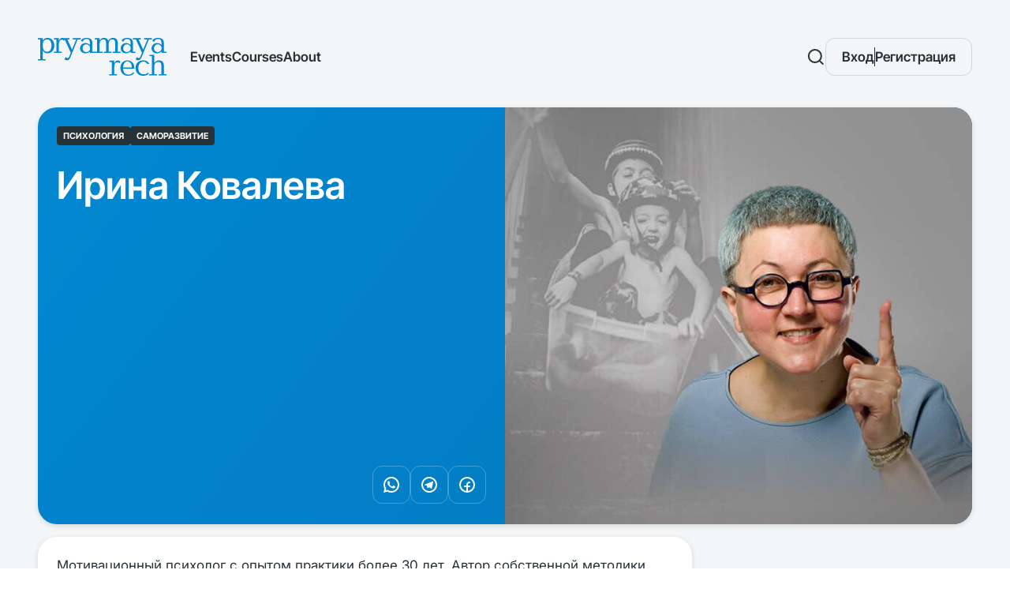

--- FILE ---
content_type: text/html; charset=UTF-8
request_url: https://www.pryamaya.eu/irina_kovaleva
body_size: 5519
content:
<!DOCTYPE html><html xmlns="http://www.w3.org/1999/xhtml" xml:lang="ru" lang="ru"><head> <!-- Google Tag Manager --> <script>(function(w,d,s,l,i){w[l]=w[l]||[];w[l].push({'gtm.start': new Date().getTime(),event:'gtm.js'});var f=d.getElementsByTagName(s)[0], j=d.createElement(s),dl=l!='dataLayer'?'&l='+l:'';j.async=true;j.src= 'https://www.googletagmanager.com/gtm.js?id='+i+dl;f.parentNode.insertBefore(j,f); })(window,document,'script','dataLayer','GTM-MR3LM7N');</script> <!-- End Google Tag Manager --> <!-- Google tag (gtag.js) --> <script async src="https://www.googletagmanager.com/gtag/js?id=AW-16700899571"></script> <script> window.dataLayer = window.dataLayer || []; function gtag() { dataLayer.push(arguments); } gtag('js', new Date()); gtag('config', 'AW-16700899571'); </script> <!-- END Google tag (gtag.js) --> <title>Ирина Ковалева</title> <meta name="facebook-domain-verification" content="bias3ru66n1cbebhflt8zc7daong4i" /> <link rel="apple-touch-icon" sizes="180x180" href="/resources/img/apple-touch-icon-eu.png"> <link rel="icon" type="image/png" sizes="32x32" href="/resources/img/favicon-eu-32x32.png"> <link rel="icon" type="image/png" sizes="16x16" href="/resources/img/favicon-eu-16x16.png"> <link rel="mask-icon" href="/resources/img/safari-pinned-tab.svg" color="#5bbad5"> <link rel="manifest" href="/site.webmanifest"> <meta name="msapplication-TileColor" content="#da532c"> <meta name="theme-color" content="#ffffff"> <meta http-equiv="Content-Type" content="text/html; charset=UTF-8" /> <meta name="viewport" content="width=device-width, initial-scale=1"> <base href="https://www.pryamaya.eu/" /><!--[if IE]></base><![endif]--> <meta property="og:title" content="Ирина Ковалева"><meta property="og:site_name" content="Прямая речь"><meta property="og:description" content="Ирина Ковалева - мотивационный психолог с опытом практики более 20 лет, автор собственных курсов и марафонов по общению с детьми и личностному росту."><meta property="og:locale" content="ru"><meta property="og:image" content="https://www.pryamaya.eu/resources/img/og-image-eu.png"><meta property="og:image:secure_url" content="https://www.pryamaya.eu/resources/img/og-image-eu.png"><meta property="og:image:width" content="1200"><meta property="og:image:height" content="630"><meta property="og:image:alt" content="Image"><meta name="description" content="Ирина Ковалева - мотивационный психолог с опытом практики более 20 лет, автор собственных курсов и марафонов по общению с детьми и личностному росту."><meta name="keywords" content="билеты на Ирина Ковалева, Ирина Ковалева отзывы, видео Ирина Ковалева, онлайн Ирина Ковалева"><link href="https://www.pryamaya.eu/irina_kovaleva" rel="canonical"><link href="/assets/fce45bbe/css/app.min.css?v=1769195192" rel="stylesheet"><script src="https://www.google.com/recaptcha/api.js?hl=ru&amp;render=6Le7VakjAAAAACLIVTVXSunQrgwZqHJSJfuSagzB"></script><script src="/assets/fce45bbe/js/application/app.min.js?v=1769195188"></script><script>php = {"vk":{"pageTitle":"Ирина Ковалева","apiId":""}}
window.courseVideoSlider = {"sliderOptions":[],"slides":[]};
var jsConfig = {"assetsFolder":"\/resources\/","routes":{"logoutUrl":"\/auth\/signout"},"user":{"authorized":false,"data":[]},"personalMenu":[{"title":"Видео","link":"\/user\/translations","active":false},{"title":"Билеты","link":"\/user\/tickets","active":false},{"title":"Избранное","link":"\/user\/favorites","active":false},{"title":"Профиль","link":"\/edit-profile","active":false}],"fav":{"addEndpoint":"\/favorites-handle\/add","removeEndpoint":"\/favorites-handle\/remove","reqMethod":"POST"},"authCfg":{"reload":true},"cart":{"removeEndpoint":"\/cart\/remove","reqMethod":"POST"},"agreement":{"showInReg":true,"agreementUrl":"\/agreement","policyUrl":"\/politika-personalnye-dannye"},"frontSecret":"6Le7VakjAAAAACLIVTVXSunQrgwZqHJSJfuSagzB"};</script> <script type="text/javascript"> const baseUrl = 'https://www.pryamaya.eu/'; window.dataLayer = window.dataLayer || []; </script> <script type="application/ld+json">{"@context":"https://schema.org","@type":"Person","name":"Ирина Ковалева","description":"Ирина Ковалева - мотивационный психолог с опытом практики более 20 лет, автор собственных курсов и марафонов по общению с детьми и личностному росту.","image":"https://www.pryamaya.eu/lecturer-image?path=lecturers%2F314%2Fc850186ac9856d4a.jpg&crop=0%2C0%2C0%2C0","jobTitle":["Психология","Саморазвитие"]}</script></head><body data-site="eu"> <!-- Google Tag Manager (noscript) --> <noscript> <iframe src="https://www.googletagmanager.com/ns.html?id=GTM-MR3LM7N" height="0" width="0" style="display:none;visibility:hidden" > </iframe> </noscript> <!-- End Google Tag Manager (noscript) --> <div class="main-wrapper"> <div class="overlay"></div> <header class="main-header "> <div class="main-navigation-menu-wrapper"> <div class="main-header__top"> <div class="main-navigation-menu-block"> <div class="main-header__left"> <div class="logo-wrap__header"> <a href="/"> <img src="/resources/img/icons/logo-eu.svg" alt=""> </a> </div> <div class="main-navigation-menu--desktop"> <ul class="main-navigation-menu-item main-navigation-menu-item--ul"> <li class="main-navigation-menu__list-item"> <a href="/afisha" class=""> Events </a> </li> <li class="main-navigation-menu__list-item"> <a href="/courses" class=""> Courses </a> </li> <li class="main-navigation-menu__list-item"> <a href="/details" class=""> About </a> </li> </ul> </div> </div> <div class="main-header__right"> <div class="uk-flex uk-flex-middle main-navigation-menu__search__button__event main-navigation-menu__search__desktop"> <a href="#"> <span class="svg-mask" alt="icon" style="-webkit-mask-image: url(/resources/img/icons/search-black.svg); mask-image: url(/resources/img/icons/search-black.svg); height: 24px; width: 24px;"></span> </a> </div> <div class="main-navigation-menu__user-account main-navigation-menu-item"> <div class="user-account-text-auth-wrapper toggle-dropdown" data-target="user-account"> <div class="user-account-text-auth__desktop-wrapper btn btn-outline-secondary"> <div> Вход </div> <div class="user-account-text-auth__divider"></div> <div> Регистрация </div> </div> <div class="user-account-text-auth__mobile-wrapper"> <span class="svg-mask" alt="icon" style="-webkit-mask-image: url(/resources/img/icons/user.svg); mask-image: url(/resources/img/icons/user.svg); height: 24px; width: 24px;"></span> </div> </div> <div class="user-account-form custom-dropdown" id="user-account"> <div class="event-info-aside__buy-ticket__back-to-card online__back-to-card auth-form-back"> <a href="javascript:void(0);" class="auth-form-back__btn text-icon text-success text-14"> <span class="text-icon text-link"> <span class="svg-mask" style="-webkit-mask-image: url(/resources/img/icons/arrow-circle-left.svg); mask-image: url(/resources/img/icons/arrow-circle-left.svg); height: 24px; width: 24px;"></span> <span class="text-14">Назад</span></span> </a> </div> <div class="close-form text-dark"> <span class="svg-mask" style="-webkit-mask-image: url(/resources/img/icons/x-circle.svg); mask-image: url(/resources/img/icons/x-circle.svg); height: 24px; width: 24px;"></span> </div> <div class="auth-form-additional-header text-icon text-warning"> <span class="svg-mask" alt="icon" style="-webkit-mask-image: url(/resources/img/icons/personal-account-ico.svg); mask-image: url(/resources/img/icons/personal-account-ico.svg); height: 24px; width: 24px;"></span> Личный кабинет </div> <header class="auth-form-header"> Войти или зарегистрироваться </header> <div class="auth-form-wrapper" id="init-acc-content-holder"> <div class="auth-email-visual" style="display: none"></div> <form action="#" class="multipurpose-auth-form" aFormAuthEndpoint="/auth/signin" aFormRegEndpoint="/signup" aFormStartEndpoint="/auth/start" aFormPwdResendEndpoint="/auth/forgot-password" aFormCaptchaUrl="/captcha/generate-captcha-for-user" aFormInline="" aFormAuthShowFirstStep=start aRedirectAfterDoConfirm= > <div class="form-fields-wrap"> <div class="custom-input-wrapper"> <input type="email" name="email" class="custom-input auth-email" placeholder="Электронная почта" autocomplete="username" /> </div> <div class="custom-input-wrapper"> <input type="text" name="mobile" class="custom-input auth-mobile new-phone-input" autocomplete="current-password" /> </div> </div> <div name="reCaptcha" class="g-recaptcha"></div> <div class="user-account-form__badge have-pwd-badge pwd-buttons-badge positive" > <a href="#" class="js-have-pwd">у меня есть пароль</a> </div> <button type="submit" class="btn btn-primary aFormSubmitBtn mt-24"> <span class="button-loader"></span> <span class="button-text">Выслать код-пароль</span> </button> </form> </div> </div> </div> <div class="main-header__mobile__left"> <div class="main-navigation-menu__hamburger hamburger"> <span class="svg-mask" alt="icon" style="-webkit-mask-image: url(/resources/img/icons/burger.svg); mask-image: url(/resources/img/icons/burger.svg); height: 24px; width: 24px;"></span> </div> </div> </div> <div class="main-navigation-menu__list-desktop-search"> <form action="/search" class="main-navigation-menu__list-search-from search-form"> <input type="text" name="q" placeholder="Поиск"> <button class="btn btn-primary" type="submit"> Искать </button> <div style="margin-left: 8px;"> <button type="button" class="btn btn-square btn-outline-secondary main-navigation-menu__list-desktop-search__close"> <span class="svg-mask" alt="icon" style="-webkit-mask-image: url(/resources/img/icons/close.svg); mask-image: url(/resources/img/icons/close.svg); height: 24px; width: 24px;"></span> </button> </div> </form> </div> </div> </div> <nav class="main-navigation-menu__list main-navigation-menu-item"> <div class="main-navigation-menu__mobile-close-button"> <span class="svg-mask" alt="icon" style="-webkit-mask-image: url(/resources/img/icons/x-circle.svg); mask-image: url(/resources/img/icons/x-circle.svg); height: 24px; width: 24px;"></span> </div> <div class="main-navigation-menu__list-mobile-search"> <form action="/search" class="main-navigation-menu__list-search-from search-form"> <input type="text" name="q" placeholder="Поиск" id="searchInputForm"> <button class="btn btn-primary" type="submit"> Искать </button> </form> </div> <div class="mobile-additional-menu mb-24"> <ul class="main-navigation-menu-item main-navigation-menu-item--ul"> <li class="main-navigation-menu__list-item"> <a href="/afisha" class=""> Events </a> </li> <li class="main-navigation-menu__list-item"> <a href="/courses" class=""> Courses </a> </li> <li class="main-navigation-menu__list-item"> <a href="/details" class=""> About </a> </li> </ul> <hr> </div> </nav> </div></header> <div class="page-wrap"> <div class="hero-banner"> <div class="hero-banner__container" style="background: var(--gradient-101);"> <div class="hero-banner__content"><div class="hero-banner__body mb-24"> <div class="uk-flex uk-flex-between mb-24 mb-18-sm"> <div class="hero-banner--tag-container"> <div class="hero-banner--tag"> Психология </div> <div class="hero-banner--tag"> Саморазвитие </div> </div> </div> <p class="h1 h2-sm mb-24 mb-12-sm"> Ирина Ковалева </p> <p class="text-17 text-15-sm"> </p> </div> <div class="hero-banner__footer d-none-sm"> <div class="hero-banner__footer"> <div class="uk-flex uk-flex-between mb-8 mb-6-sm"> <div></div> <div class="pure-text-block__social_wrapper"> <div class="pure-text-block__social-icons"> <div> <a class="btn btn-square btn-outline-white" href="https://wa.me/?text=https://www.pryamaya.eu/irina_kovaleva" onclick="return true"> <span class="svg-mask" alt="icon" style="-webkit-mask-image: url(/resources/img/icons/whatsapp-share.svg); mask-image: url(/resources/img/icons/whatsapp-share.svg); height: 24px; width: 24px;"></span> </a></div> <div> <a class="btn btn-square btn-outline-white" href="https://telegram.me/share/url?url=https://www.pryamaya.eu/irina_kovaleva&text=%D0%9A%D0%B0%D0%BD%D0%B0%D0%BB+%C2%AB%D0%9F%D1%80%D1%8F%D0%BC%D0%BE%D0%B9+%D1%80%D0%B5%D1%87%D0%B8%C2%BB%3A+%40pryamaya" onclick="return true"> <span class="svg-mask" alt="icon" style="-webkit-mask-image: url(/resources/img/icons/telegram-share.svg); mask-image: url(/resources/img/icons/telegram-share.svg); height: 24px; width: 24px;"></span> </a></div> <div> <a class="btn btn-square btn-outline-white" href="https://www.facebook.com/sharer/sharer.php?u=https://www.pryamaya.eu/irina_kovaleva" onclick="return true"> <span class="svg-mask" alt="icon" style="-webkit-mask-image: url(/resources/img/icons/facebook-share.svg); mask-image: url(/resources/img/icons/facebook-share.svg); height: 24px; width: 24px;"></span> </a></div> </div></div> </div> </div> </div></div> <div class="hero-banner__media"><picture> <source srcset="/image-crop?path=img%2Flecturers%2F314%2F3UeAqyyzMrvnOrVRoEdb_X6k9.jpg&crop=600%2C400%2C0%2C0" media="(max-width: 768px)"> <img class="hero-banner__image" src="/image-crop?path=img%2Flecturers%2F314%2F-4V1yELw2EauUzGq9uTvH-Sz7.jpg&amp;crop=640%2C571%2C0%2C0" alt="Ирина Ковалева"> </picture></div> </div> </div><div class="main-content"> <div class="main-content__sides"> <div class="main-content__left-side"> <div class="box content-block"> <div class="video-block"> <div class="video-block__slider"> <div class="fotorama" data-nav="thumbs" data-click="false" data-arrows="true"> </div> </div></div> <div class="detail-description detail-description--spoiler"> <p>Мотивационный психолог с опытом практики более 30 лет. Автор собственной методики работы в области позитивной психологии, автор курсов и мотивационных программ для крупных российских компаний.</p> </div> </div> <div class="user-review-wrapper"> <button class="btn btn-primary" id="btn-user-review-show-form"> Оставить отзыв об авторе </button> <div class="not-authorized-tip-user-review hidden"><span class="error">Пожалуйста, авторизуйтесь</span></div> <form id="user-review-form" class="hidden" action="/user-comment/submit" method="post" aFormCaptchaUrl="/captcha/generate-captcha-for-user" captchaRedrawInput="0"> <div class="custom-textarea-wrapper"> <div class="form-group field-usercommentform-message required"><textarea id="usercommentform-message" class="custom-textarea" name="UserCommentForm[message]" placeholder="Ваш отзыв" style="resize: none;" aria-required="true"></textarea><div class="help-block"></div></div> </div> <div class="form-group field-user-review-form-captcha"><input type="hidden" id="user-review-form-captcha" class="form-control" name="UserCommentForm[captchaToken]"><div class="help-block"></div></div> <div class="form-group field-user-review-user-id"><input type="hidden" id="user-review-user-id" class="form-control" name="UserCommentForm[userId]"><div class="help-block"></div></div> <button type="submit" class="btn btn-primary"> <span class="button-loader"></span> <span class="button-text">Отправить</span> </button> <button class="btn btn-outline-secondary close-user-review-form hidden"> Отмена </button> </form> <div class="event-user-review-successfully form-success-window"> <span>Спасибо за ваш отзыв!</span> </div> </div> </div> <div class="main-content__right-side"> </div> </div> <section class="grid-container"> </section> </div> </div> <footer class="footer-wrapper"> <div class="main-footer"> <div class="main-footer-items"> <div class="main-footer__mailing__mobile"> <div class="main-footer__mailing"> <form class="footer-subscribe-form" action="/subscribers/add-subscriber" method="post"> <p class="footer-subscribe-form__title">Подпишитесь, чтобы ничего не пропустить!</p> <div class="errors-container"></div> <div class="main-footer__mailing__form"> <input class="custom-input" type="email" required name="email" placeholder="Ваш e-mail"> <button type="submit" name="sub-submit" value="y" class="btn btn-primary"> <span class="svg-mask" alt="icon" style="-webkit-mask-image: url(/resources/img/icons/sent-ico.svg); mask-image: url(/resources/img/icons/sent-ico.svg); height: 32px; width: 32px;"></span> </button> </div></form> </div> </div> <div class="logo-wrap__footer"> <div class="footer-logo"> <a href="/"> <img src="/resources/img/icons/logo-eu.svg" alt=""> </a> </div> </div> <div class="main-footer__item-1"> <div class="main-footer__address"> PRYAMAYA RECH</div><div class="main-footer__phone"> <a href="tel:+37128323990"> +37128323990 </a></div><div class="main-footer__email"> <a href="mailto:hello@pryamaya.eu"> hello@pryamaya.eu </a></div> <div class="main-footer__social-links"> <a href="https://www.facebook.com/pryamaya.rech.europe" target="_blank"> <span class="svg-mask" style="-webkit-mask-image: url(/resources/img/icons/footer-fb-ico_eu.svg); mask-image: url(/resources/img/icons/footer-fb-ico_eu.svg); height: 24px; width: 24px;"></span> </a> <a href="https://www.instagram.com/pryamaya_rech_europe" target="_blank"> <span class="svg-mask" style="-webkit-mask-image: url(/resources/img/icons/footer-insta-ico_eu.svg); mask-image: url(/resources/img/icons/footer-insta-ico_eu.svg); height: 24px; width: 24px;"></span> </a> </div> </div> <div class="main-footer__menu"> <div class="menu"> <a href="/afisha">Events</a> <a href="/courses">Courses</a> <a href="/details">About</a> </div> <div class="menu"> </div> </div> <div class="main-footer__mailing__desktop"> <div class="main-footer__mailing"> <form class="footer-subscribe-form" action="/subscribers/add-subscriber" method="post"> <p class="footer-subscribe-form__title">Подпишитесь, чтобы ничего не пропустить!</p> <div class="errors-container"></div> <div class="main-footer__mailing__form"> <input class="custom-input" type="email" required name="email" placeholder="Ваш e-mail"> <button type="submit" name="sub-submit" value="y" class="btn btn-primary"> <span class="svg-mask" alt="icon" style="-webkit-mask-image: url(/resources/img/icons/sent-ico.svg); mask-image: url(/resources/img/icons/sent-ico.svg); height: 32px; width: 32px;"></span> </button> </div></form> </div> </div> </div> <div class="main-footer__payment-methods"> <span><img src="/resources/img/icons/visa-ico.svg" alt="visa"></span> <span><img src="/resources/img/icons/visa-electron-ico.svg" alt="visa electron"></span> <span><img src="/resources/img/icons/mastercard-ico.svg" alt="mastercard"></span> <span><img src="/resources/img/icons/maestro-ico.svg" alt="maestro"></span> </div> <div class="main-footer__item-6"> <div class="main-footer__copyright"> ©  PRYAMAYA RECH, 2026 </div> <nav class="footer-ex-nav"> <ul class="footer-ex-nav__ul"> <li><a href="/agreement">Terms and conditions</a></li> </ul> </nav> </div> </div></footer> </div> <script src="/assets/5d67b0c5/yii.js?v=1751010173"></script><script src="/assets/5d67b0c5/yii.activeForm.js?v=1751010173"></script><script>jQuery(function ($) {
jQuery('#user-review-form').yiiActiveForm([{"id":"usercommentform-message","name":"message","container":".field-usercommentform-message","input":"#usercommentform-message","enableAjaxValidation":true,"validateOnType":true},{"id":"user-review-form-captcha","name":"captchaToken","container":".field-user-review-form-captcha","input":"#user-review-form-captcha","enableAjaxValidation":true,"validateOnType":true},{"id":"user-review-user-id","name":"userId","container":".field-user-review-user-id","input":"#user-review-user-id","enableAjaxValidation":true,"validateOnType":true}], {"errorCssClass":"","validationUrl":"\/user-comment\/validate"});
});</script></body></html>

--- FILE ---
content_type: text/html; charset=utf-8
request_url: https://www.google.com/recaptcha/api2/anchor?ar=1&k=6Le7VakjAAAAACLIVTVXSunQrgwZqHJSJfuSagzB&co=aHR0cHM6Ly93d3cucHJ5YW1heWEuZXU6NDQz&hl=ru&v=PoyoqOPhxBO7pBk68S4YbpHZ&size=invisible&anchor-ms=20000&execute-ms=30000&cb=3b6k918jl5m6
body_size: 48782
content:
<!DOCTYPE HTML><html dir="ltr" lang="ru"><head><meta http-equiv="Content-Type" content="text/html; charset=UTF-8">
<meta http-equiv="X-UA-Compatible" content="IE=edge">
<title>reCAPTCHA</title>
<style type="text/css">
/* cyrillic-ext */
@font-face {
  font-family: 'Roboto';
  font-style: normal;
  font-weight: 400;
  font-stretch: 100%;
  src: url(//fonts.gstatic.com/s/roboto/v48/KFO7CnqEu92Fr1ME7kSn66aGLdTylUAMa3GUBHMdazTgWw.woff2) format('woff2');
  unicode-range: U+0460-052F, U+1C80-1C8A, U+20B4, U+2DE0-2DFF, U+A640-A69F, U+FE2E-FE2F;
}
/* cyrillic */
@font-face {
  font-family: 'Roboto';
  font-style: normal;
  font-weight: 400;
  font-stretch: 100%;
  src: url(//fonts.gstatic.com/s/roboto/v48/KFO7CnqEu92Fr1ME7kSn66aGLdTylUAMa3iUBHMdazTgWw.woff2) format('woff2');
  unicode-range: U+0301, U+0400-045F, U+0490-0491, U+04B0-04B1, U+2116;
}
/* greek-ext */
@font-face {
  font-family: 'Roboto';
  font-style: normal;
  font-weight: 400;
  font-stretch: 100%;
  src: url(//fonts.gstatic.com/s/roboto/v48/KFO7CnqEu92Fr1ME7kSn66aGLdTylUAMa3CUBHMdazTgWw.woff2) format('woff2');
  unicode-range: U+1F00-1FFF;
}
/* greek */
@font-face {
  font-family: 'Roboto';
  font-style: normal;
  font-weight: 400;
  font-stretch: 100%;
  src: url(//fonts.gstatic.com/s/roboto/v48/KFO7CnqEu92Fr1ME7kSn66aGLdTylUAMa3-UBHMdazTgWw.woff2) format('woff2');
  unicode-range: U+0370-0377, U+037A-037F, U+0384-038A, U+038C, U+038E-03A1, U+03A3-03FF;
}
/* math */
@font-face {
  font-family: 'Roboto';
  font-style: normal;
  font-weight: 400;
  font-stretch: 100%;
  src: url(//fonts.gstatic.com/s/roboto/v48/KFO7CnqEu92Fr1ME7kSn66aGLdTylUAMawCUBHMdazTgWw.woff2) format('woff2');
  unicode-range: U+0302-0303, U+0305, U+0307-0308, U+0310, U+0312, U+0315, U+031A, U+0326-0327, U+032C, U+032F-0330, U+0332-0333, U+0338, U+033A, U+0346, U+034D, U+0391-03A1, U+03A3-03A9, U+03B1-03C9, U+03D1, U+03D5-03D6, U+03F0-03F1, U+03F4-03F5, U+2016-2017, U+2034-2038, U+203C, U+2040, U+2043, U+2047, U+2050, U+2057, U+205F, U+2070-2071, U+2074-208E, U+2090-209C, U+20D0-20DC, U+20E1, U+20E5-20EF, U+2100-2112, U+2114-2115, U+2117-2121, U+2123-214F, U+2190, U+2192, U+2194-21AE, U+21B0-21E5, U+21F1-21F2, U+21F4-2211, U+2213-2214, U+2216-22FF, U+2308-230B, U+2310, U+2319, U+231C-2321, U+2336-237A, U+237C, U+2395, U+239B-23B7, U+23D0, U+23DC-23E1, U+2474-2475, U+25AF, U+25B3, U+25B7, U+25BD, U+25C1, U+25CA, U+25CC, U+25FB, U+266D-266F, U+27C0-27FF, U+2900-2AFF, U+2B0E-2B11, U+2B30-2B4C, U+2BFE, U+3030, U+FF5B, U+FF5D, U+1D400-1D7FF, U+1EE00-1EEFF;
}
/* symbols */
@font-face {
  font-family: 'Roboto';
  font-style: normal;
  font-weight: 400;
  font-stretch: 100%;
  src: url(//fonts.gstatic.com/s/roboto/v48/KFO7CnqEu92Fr1ME7kSn66aGLdTylUAMaxKUBHMdazTgWw.woff2) format('woff2');
  unicode-range: U+0001-000C, U+000E-001F, U+007F-009F, U+20DD-20E0, U+20E2-20E4, U+2150-218F, U+2190, U+2192, U+2194-2199, U+21AF, U+21E6-21F0, U+21F3, U+2218-2219, U+2299, U+22C4-22C6, U+2300-243F, U+2440-244A, U+2460-24FF, U+25A0-27BF, U+2800-28FF, U+2921-2922, U+2981, U+29BF, U+29EB, U+2B00-2BFF, U+4DC0-4DFF, U+FFF9-FFFB, U+10140-1018E, U+10190-1019C, U+101A0, U+101D0-101FD, U+102E0-102FB, U+10E60-10E7E, U+1D2C0-1D2D3, U+1D2E0-1D37F, U+1F000-1F0FF, U+1F100-1F1AD, U+1F1E6-1F1FF, U+1F30D-1F30F, U+1F315, U+1F31C, U+1F31E, U+1F320-1F32C, U+1F336, U+1F378, U+1F37D, U+1F382, U+1F393-1F39F, U+1F3A7-1F3A8, U+1F3AC-1F3AF, U+1F3C2, U+1F3C4-1F3C6, U+1F3CA-1F3CE, U+1F3D4-1F3E0, U+1F3ED, U+1F3F1-1F3F3, U+1F3F5-1F3F7, U+1F408, U+1F415, U+1F41F, U+1F426, U+1F43F, U+1F441-1F442, U+1F444, U+1F446-1F449, U+1F44C-1F44E, U+1F453, U+1F46A, U+1F47D, U+1F4A3, U+1F4B0, U+1F4B3, U+1F4B9, U+1F4BB, U+1F4BF, U+1F4C8-1F4CB, U+1F4D6, U+1F4DA, U+1F4DF, U+1F4E3-1F4E6, U+1F4EA-1F4ED, U+1F4F7, U+1F4F9-1F4FB, U+1F4FD-1F4FE, U+1F503, U+1F507-1F50B, U+1F50D, U+1F512-1F513, U+1F53E-1F54A, U+1F54F-1F5FA, U+1F610, U+1F650-1F67F, U+1F687, U+1F68D, U+1F691, U+1F694, U+1F698, U+1F6AD, U+1F6B2, U+1F6B9-1F6BA, U+1F6BC, U+1F6C6-1F6CF, U+1F6D3-1F6D7, U+1F6E0-1F6EA, U+1F6F0-1F6F3, U+1F6F7-1F6FC, U+1F700-1F7FF, U+1F800-1F80B, U+1F810-1F847, U+1F850-1F859, U+1F860-1F887, U+1F890-1F8AD, U+1F8B0-1F8BB, U+1F8C0-1F8C1, U+1F900-1F90B, U+1F93B, U+1F946, U+1F984, U+1F996, U+1F9E9, U+1FA00-1FA6F, U+1FA70-1FA7C, U+1FA80-1FA89, U+1FA8F-1FAC6, U+1FACE-1FADC, U+1FADF-1FAE9, U+1FAF0-1FAF8, U+1FB00-1FBFF;
}
/* vietnamese */
@font-face {
  font-family: 'Roboto';
  font-style: normal;
  font-weight: 400;
  font-stretch: 100%;
  src: url(//fonts.gstatic.com/s/roboto/v48/KFO7CnqEu92Fr1ME7kSn66aGLdTylUAMa3OUBHMdazTgWw.woff2) format('woff2');
  unicode-range: U+0102-0103, U+0110-0111, U+0128-0129, U+0168-0169, U+01A0-01A1, U+01AF-01B0, U+0300-0301, U+0303-0304, U+0308-0309, U+0323, U+0329, U+1EA0-1EF9, U+20AB;
}
/* latin-ext */
@font-face {
  font-family: 'Roboto';
  font-style: normal;
  font-weight: 400;
  font-stretch: 100%;
  src: url(//fonts.gstatic.com/s/roboto/v48/KFO7CnqEu92Fr1ME7kSn66aGLdTylUAMa3KUBHMdazTgWw.woff2) format('woff2');
  unicode-range: U+0100-02BA, U+02BD-02C5, U+02C7-02CC, U+02CE-02D7, U+02DD-02FF, U+0304, U+0308, U+0329, U+1D00-1DBF, U+1E00-1E9F, U+1EF2-1EFF, U+2020, U+20A0-20AB, U+20AD-20C0, U+2113, U+2C60-2C7F, U+A720-A7FF;
}
/* latin */
@font-face {
  font-family: 'Roboto';
  font-style: normal;
  font-weight: 400;
  font-stretch: 100%;
  src: url(//fonts.gstatic.com/s/roboto/v48/KFO7CnqEu92Fr1ME7kSn66aGLdTylUAMa3yUBHMdazQ.woff2) format('woff2');
  unicode-range: U+0000-00FF, U+0131, U+0152-0153, U+02BB-02BC, U+02C6, U+02DA, U+02DC, U+0304, U+0308, U+0329, U+2000-206F, U+20AC, U+2122, U+2191, U+2193, U+2212, U+2215, U+FEFF, U+FFFD;
}
/* cyrillic-ext */
@font-face {
  font-family: 'Roboto';
  font-style: normal;
  font-weight: 500;
  font-stretch: 100%;
  src: url(//fonts.gstatic.com/s/roboto/v48/KFO7CnqEu92Fr1ME7kSn66aGLdTylUAMa3GUBHMdazTgWw.woff2) format('woff2');
  unicode-range: U+0460-052F, U+1C80-1C8A, U+20B4, U+2DE0-2DFF, U+A640-A69F, U+FE2E-FE2F;
}
/* cyrillic */
@font-face {
  font-family: 'Roboto';
  font-style: normal;
  font-weight: 500;
  font-stretch: 100%;
  src: url(//fonts.gstatic.com/s/roboto/v48/KFO7CnqEu92Fr1ME7kSn66aGLdTylUAMa3iUBHMdazTgWw.woff2) format('woff2');
  unicode-range: U+0301, U+0400-045F, U+0490-0491, U+04B0-04B1, U+2116;
}
/* greek-ext */
@font-face {
  font-family: 'Roboto';
  font-style: normal;
  font-weight: 500;
  font-stretch: 100%;
  src: url(//fonts.gstatic.com/s/roboto/v48/KFO7CnqEu92Fr1ME7kSn66aGLdTylUAMa3CUBHMdazTgWw.woff2) format('woff2');
  unicode-range: U+1F00-1FFF;
}
/* greek */
@font-face {
  font-family: 'Roboto';
  font-style: normal;
  font-weight: 500;
  font-stretch: 100%;
  src: url(//fonts.gstatic.com/s/roboto/v48/KFO7CnqEu92Fr1ME7kSn66aGLdTylUAMa3-UBHMdazTgWw.woff2) format('woff2');
  unicode-range: U+0370-0377, U+037A-037F, U+0384-038A, U+038C, U+038E-03A1, U+03A3-03FF;
}
/* math */
@font-face {
  font-family: 'Roboto';
  font-style: normal;
  font-weight: 500;
  font-stretch: 100%;
  src: url(//fonts.gstatic.com/s/roboto/v48/KFO7CnqEu92Fr1ME7kSn66aGLdTylUAMawCUBHMdazTgWw.woff2) format('woff2');
  unicode-range: U+0302-0303, U+0305, U+0307-0308, U+0310, U+0312, U+0315, U+031A, U+0326-0327, U+032C, U+032F-0330, U+0332-0333, U+0338, U+033A, U+0346, U+034D, U+0391-03A1, U+03A3-03A9, U+03B1-03C9, U+03D1, U+03D5-03D6, U+03F0-03F1, U+03F4-03F5, U+2016-2017, U+2034-2038, U+203C, U+2040, U+2043, U+2047, U+2050, U+2057, U+205F, U+2070-2071, U+2074-208E, U+2090-209C, U+20D0-20DC, U+20E1, U+20E5-20EF, U+2100-2112, U+2114-2115, U+2117-2121, U+2123-214F, U+2190, U+2192, U+2194-21AE, U+21B0-21E5, U+21F1-21F2, U+21F4-2211, U+2213-2214, U+2216-22FF, U+2308-230B, U+2310, U+2319, U+231C-2321, U+2336-237A, U+237C, U+2395, U+239B-23B7, U+23D0, U+23DC-23E1, U+2474-2475, U+25AF, U+25B3, U+25B7, U+25BD, U+25C1, U+25CA, U+25CC, U+25FB, U+266D-266F, U+27C0-27FF, U+2900-2AFF, U+2B0E-2B11, U+2B30-2B4C, U+2BFE, U+3030, U+FF5B, U+FF5D, U+1D400-1D7FF, U+1EE00-1EEFF;
}
/* symbols */
@font-face {
  font-family: 'Roboto';
  font-style: normal;
  font-weight: 500;
  font-stretch: 100%;
  src: url(//fonts.gstatic.com/s/roboto/v48/KFO7CnqEu92Fr1ME7kSn66aGLdTylUAMaxKUBHMdazTgWw.woff2) format('woff2');
  unicode-range: U+0001-000C, U+000E-001F, U+007F-009F, U+20DD-20E0, U+20E2-20E4, U+2150-218F, U+2190, U+2192, U+2194-2199, U+21AF, U+21E6-21F0, U+21F3, U+2218-2219, U+2299, U+22C4-22C6, U+2300-243F, U+2440-244A, U+2460-24FF, U+25A0-27BF, U+2800-28FF, U+2921-2922, U+2981, U+29BF, U+29EB, U+2B00-2BFF, U+4DC0-4DFF, U+FFF9-FFFB, U+10140-1018E, U+10190-1019C, U+101A0, U+101D0-101FD, U+102E0-102FB, U+10E60-10E7E, U+1D2C0-1D2D3, U+1D2E0-1D37F, U+1F000-1F0FF, U+1F100-1F1AD, U+1F1E6-1F1FF, U+1F30D-1F30F, U+1F315, U+1F31C, U+1F31E, U+1F320-1F32C, U+1F336, U+1F378, U+1F37D, U+1F382, U+1F393-1F39F, U+1F3A7-1F3A8, U+1F3AC-1F3AF, U+1F3C2, U+1F3C4-1F3C6, U+1F3CA-1F3CE, U+1F3D4-1F3E0, U+1F3ED, U+1F3F1-1F3F3, U+1F3F5-1F3F7, U+1F408, U+1F415, U+1F41F, U+1F426, U+1F43F, U+1F441-1F442, U+1F444, U+1F446-1F449, U+1F44C-1F44E, U+1F453, U+1F46A, U+1F47D, U+1F4A3, U+1F4B0, U+1F4B3, U+1F4B9, U+1F4BB, U+1F4BF, U+1F4C8-1F4CB, U+1F4D6, U+1F4DA, U+1F4DF, U+1F4E3-1F4E6, U+1F4EA-1F4ED, U+1F4F7, U+1F4F9-1F4FB, U+1F4FD-1F4FE, U+1F503, U+1F507-1F50B, U+1F50D, U+1F512-1F513, U+1F53E-1F54A, U+1F54F-1F5FA, U+1F610, U+1F650-1F67F, U+1F687, U+1F68D, U+1F691, U+1F694, U+1F698, U+1F6AD, U+1F6B2, U+1F6B9-1F6BA, U+1F6BC, U+1F6C6-1F6CF, U+1F6D3-1F6D7, U+1F6E0-1F6EA, U+1F6F0-1F6F3, U+1F6F7-1F6FC, U+1F700-1F7FF, U+1F800-1F80B, U+1F810-1F847, U+1F850-1F859, U+1F860-1F887, U+1F890-1F8AD, U+1F8B0-1F8BB, U+1F8C0-1F8C1, U+1F900-1F90B, U+1F93B, U+1F946, U+1F984, U+1F996, U+1F9E9, U+1FA00-1FA6F, U+1FA70-1FA7C, U+1FA80-1FA89, U+1FA8F-1FAC6, U+1FACE-1FADC, U+1FADF-1FAE9, U+1FAF0-1FAF8, U+1FB00-1FBFF;
}
/* vietnamese */
@font-face {
  font-family: 'Roboto';
  font-style: normal;
  font-weight: 500;
  font-stretch: 100%;
  src: url(//fonts.gstatic.com/s/roboto/v48/KFO7CnqEu92Fr1ME7kSn66aGLdTylUAMa3OUBHMdazTgWw.woff2) format('woff2');
  unicode-range: U+0102-0103, U+0110-0111, U+0128-0129, U+0168-0169, U+01A0-01A1, U+01AF-01B0, U+0300-0301, U+0303-0304, U+0308-0309, U+0323, U+0329, U+1EA0-1EF9, U+20AB;
}
/* latin-ext */
@font-face {
  font-family: 'Roboto';
  font-style: normal;
  font-weight: 500;
  font-stretch: 100%;
  src: url(//fonts.gstatic.com/s/roboto/v48/KFO7CnqEu92Fr1ME7kSn66aGLdTylUAMa3KUBHMdazTgWw.woff2) format('woff2');
  unicode-range: U+0100-02BA, U+02BD-02C5, U+02C7-02CC, U+02CE-02D7, U+02DD-02FF, U+0304, U+0308, U+0329, U+1D00-1DBF, U+1E00-1E9F, U+1EF2-1EFF, U+2020, U+20A0-20AB, U+20AD-20C0, U+2113, U+2C60-2C7F, U+A720-A7FF;
}
/* latin */
@font-face {
  font-family: 'Roboto';
  font-style: normal;
  font-weight: 500;
  font-stretch: 100%;
  src: url(//fonts.gstatic.com/s/roboto/v48/KFO7CnqEu92Fr1ME7kSn66aGLdTylUAMa3yUBHMdazQ.woff2) format('woff2');
  unicode-range: U+0000-00FF, U+0131, U+0152-0153, U+02BB-02BC, U+02C6, U+02DA, U+02DC, U+0304, U+0308, U+0329, U+2000-206F, U+20AC, U+2122, U+2191, U+2193, U+2212, U+2215, U+FEFF, U+FFFD;
}
/* cyrillic-ext */
@font-face {
  font-family: 'Roboto';
  font-style: normal;
  font-weight: 900;
  font-stretch: 100%;
  src: url(//fonts.gstatic.com/s/roboto/v48/KFO7CnqEu92Fr1ME7kSn66aGLdTylUAMa3GUBHMdazTgWw.woff2) format('woff2');
  unicode-range: U+0460-052F, U+1C80-1C8A, U+20B4, U+2DE0-2DFF, U+A640-A69F, U+FE2E-FE2F;
}
/* cyrillic */
@font-face {
  font-family: 'Roboto';
  font-style: normal;
  font-weight: 900;
  font-stretch: 100%;
  src: url(//fonts.gstatic.com/s/roboto/v48/KFO7CnqEu92Fr1ME7kSn66aGLdTylUAMa3iUBHMdazTgWw.woff2) format('woff2');
  unicode-range: U+0301, U+0400-045F, U+0490-0491, U+04B0-04B1, U+2116;
}
/* greek-ext */
@font-face {
  font-family: 'Roboto';
  font-style: normal;
  font-weight: 900;
  font-stretch: 100%;
  src: url(//fonts.gstatic.com/s/roboto/v48/KFO7CnqEu92Fr1ME7kSn66aGLdTylUAMa3CUBHMdazTgWw.woff2) format('woff2');
  unicode-range: U+1F00-1FFF;
}
/* greek */
@font-face {
  font-family: 'Roboto';
  font-style: normal;
  font-weight: 900;
  font-stretch: 100%;
  src: url(//fonts.gstatic.com/s/roboto/v48/KFO7CnqEu92Fr1ME7kSn66aGLdTylUAMa3-UBHMdazTgWw.woff2) format('woff2');
  unicode-range: U+0370-0377, U+037A-037F, U+0384-038A, U+038C, U+038E-03A1, U+03A3-03FF;
}
/* math */
@font-face {
  font-family: 'Roboto';
  font-style: normal;
  font-weight: 900;
  font-stretch: 100%;
  src: url(//fonts.gstatic.com/s/roboto/v48/KFO7CnqEu92Fr1ME7kSn66aGLdTylUAMawCUBHMdazTgWw.woff2) format('woff2');
  unicode-range: U+0302-0303, U+0305, U+0307-0308, U+0310, U+0312, U+0315, U+031A, U+0326-0327, U+032C, U+032F-0330, U+0332-0333, U+0338, U+033A, U+0346, U+034D, U+0391-03A1, U+03A3-03A9, U+03B1-03C9, U+03D1, U+03D5-03D6, U+03F0-03F1, U+03F4-03F5, U+2016-2017, U+2034-2038, U+203C, U+2040, U+2043, U+2047, U+2050, U+2057, U+205F, U+2070-2071, U+2074-208E, U+2090-209C, U+20D0-20DC, U+20E1, U+20E5-20EF, U+2100-2112, U+2114-2115, U+2117-2121, U+2123-214F, U+2190, U+2192, U+2194-21AE, U+21B0-21E5, U+21F1-21F2, U+21F4-2211, U+2213-2214, U+2216-22FF, U+2308-230B, U+2310, U+2319, U+231C-2321, U+2336-237A, U+237C, U+2395, U+239B-23B7, U+23D0, U+23DC-23E1, U+2474-2475, U+25AF, U+25B3, U+25B7, U+25BD, U+25C1, U+25CA, U+25CC, U+25FB, U+266D-266F, U+27C0-27FF, U+2900-2AFF, U+2B0E-2B11, U+2B30-2B4C, U+2BFE, U+3030, U+FF5B, U+FF5D, U+1D400-1D7FF, U+1EE00-1EEFF;
}
/* symbols */
@font-face {
  font-family: 'Roboto';
  font-style: normal;
  font-weight: 900;
  font-stretch: 100%;
  src: url(//fonts.gstatic.com/s/roboto/v48/KFO7CnqEu92Fr1ME7kSn66aGLdTylUAMaxKUBHMdazTgWw.woff2) format('woff2');
  unicode-range: U+0001-000C, U+000E-001F, U+007F-009F, U+20DD-20E0, U+20E2-20E4, U+2150-218F, U+2190, U+2192, U+2194-2199, U+21AF, U+21E6-21F0, U+21F3, U+2218-2219, U+2299, U+22C4-22C6, U+2300-243F, U+2440-244A, U+2460-24FF, U+25A0-27BF, U+2800-28FF, U+2921-2922, U+2981, U+29BF, U+29EB, U+2B00-2BFF, U+4DC0-4DFF, U+FFF9-FFFB, U+10140-1018E, U+10190-1019C, U+101A0, U+101D0-101FD, U+102E0-102FB, U+10E60-10E7E, U+1D2C0-1D2D3, U+1D2E0-1D37F, U+1F000-1F0FF, U+1F100-1F1AD, U+1F1E6-1F1FF, U+1F30D-1F30F, U+1F315, U+1F31C, U+1F31E, U+1F320-1F32C, U+1F336, U+1F378, U+1F37D, U+1F382, U+1F393-1F39F, U+1F3A7-1F3A8, U+1F3AC-1F3AF, U+1F3C2, U+1F3C4-1F3C6, U+1F3CA-1F3CE, U+1F3D4-1F3E0, U+1F3ED, U+1F3F1-1F3F3, U+1F3F5-1F3F7, U+1F408, U+1F415, U+1F41F, U+1F426, U+1F43F, U+1F441-1F442, U+1F444, U+1F446-1F449, U+1F44C-1F44E, U+1F453, U+1F46A, U+1F47D, U+1F4A3, U+1F4B0, U+1F4B3, U+1F4B9, U+1F4BB, U+1F4BF, U+1F4C8-1F4CB, U+1F4D6, U+1F4DA, U+1F4DF, U+1F4E3-1F4E6, U+1F4EA-1F4ED, U+1F4F7, U+1F4F9-1F4FB, U+1F4FD-1F4FE, U+1F503, U+1F507-1F50B, U+1F50D, U+1F512-1F513, U+1F53E-1F54A, U+1F54F-1F5FA, U+1F610, U+1F650-1F67F, U+1F687, U+1F68D, U+1F691, U+1F694, U+1F698, U+1F6AD, U+1F6B2, U+1F6B9-1F6BA, U+1F6BC, U+1F6C6-1F6CF, U+1F6D3-1F6D7, U+1F6E0-1F6EA, U+1F6F0-1F6F3, U+1F6F7-1F6FC, U+1F700-1F7FF, U+1F800-1F80B, U+1F810-1F847, U+1F850-1F859, U+1F860-1F887, U+1F890-1F8AD, U+1F8B0-1F8BB, U+1F8C0-1F8C1, U+1F900-1F90B, U+1F93B, U+1F946, U+1F984, U+1F996, U+1F9E9, U+1FA00-1FA6F, U+1FA70-1FA7C, U+1FA80-1FA89, U+1FA8F-1FAC6, U+1FACE-1FADC, U+1FADF-1FAE9, U+1FAF0-1FAF8, U+1FB00-1FBFF;
}
/* vietnamese */
@font-face {
  font-family: 'Roboto';
  font-style: normal;
  font-weight: 900;
  font-stretch: 100%;
  src: url(//fonts.gstatic.com/s/roboto/v48/KFO7CnqEu92Fr1ME7kSn66aGLdTylUAMa3OUBHMdazTgWw.woff2) format('woff2');
  unicode-range: U+0102-0103, U+0110-0111, U+0128-0129, U+0168-0169, U+01A0-01A1, U+01AF-01B0, U+0300-0301, U+0303-0304, U+0308-0309, U+0323, U+0329, U+1EA0-1EF9, U+20AB;
}
/* latin-ext */
@font-face {
  font-family: 'Roboto';
  font-style: normal;
  font-weight: 900;
  font-stretch: 100%;
  src: url(//fonts.gstatic.com/s/roboto/v48/KFO7CnqEu92Fr1ME7kSn66aGLdTylUAMa3KUBHMdazTgWw.woff2) format('woff2');
  unicode-range: U+0100-02BA, U+02BD-02C5, U+02C7-02CC, U+02CE-02D7, U+02DD-02FF, U+0304, U+0308, U+0329, U+1D00-1DBF, U+1E00-1E9F, U+1EF2-1EFF, U+2020, U+20A0-20AB, U+20AD-20C0, U+2113, U+2C60-2C7F, U+A720-A7FF;
}
/* latin */
@font-face {
  font-family: 'Roboto';
  font-style: normal;
  font-weight: 900;
  font-stretch: 100%;
  src: url(//fonts.gstatic.com/s/roboto/v48/KFO7CnqEu92Fr1ME7kSn66aGLdTylUAMa3yUBHMdazQ.woff2) format('woff2');
  unicode-range: U+0000-00FF, U+0131, U+0152-0153, U+02BB-02BC, U+02C6, U+02DA, U+02DC, U+0304, U+0308, U+0329, U+2000-206F, U+20AC, U+2122, U+2191, U+2193, U+2212, U+2215, U+FEFF, U+FFFD;
}

</style>
<link rel="stylesheet" type="text/css" href="https://www.gstatic.com/recaptcha/releases/PoyoqOPhxBO7pBk68S4YbpHZ/styles__ltr.css">
<script nonce="-IM4DXRkOo-6Y7ocA2rv_g" type="text/javascript">window['__recaptcha_api'] = 'https://www.google.com/recaptcha/api2/';</script>
<script type="text/javascript" src="https://www.gstatic.com/recaptcha/releases/PoyoqOPhxBO7pBk68S4YbpHZ/recaptcha__ru.js" nonce="-IM4DXRkOo-6Y7ocA2rv_g">
      
    </script></head>
<body><div id="rc-anchor-alert" class="rc-anchor-alert"></div>
<input type="hidden" id="recaptcha-token" value="[base64]">
<script type="text/javascript" nonce="-IM4DXRkOo-6Y7ocA2rv_g">
      recaptcha.anchor.Main.init("[\x22ainput\x22,[\x22bgdata\x22,\x22\x22,\[base64]/[base64]/[base64]/bmV3IHJbeF0oY1swXSk6RT09Mj9uZXcgclt4XShjWzBdLGNbMV0pOkU9PTM/bmV3IHJbeF0oY1swXSxjWzFdLGNbMl0pOkU9PTQ/[base64]/[base64]/[base64]/[base64]/[base64]/[base64]/[base64]/[base64]\x22,\[base64]\\u003d\\u003d\x22,\[base64]/CosKXBMOkGGIGPcOQwr4XwqDCksK2UsOHwpzDnFjDpsK/[base64]/Cu2rCtHwgEkrDt1LCjMKuw5XDlcOqw7bCr2hmwq/DlFHDp8O2w4DDrkZ9w6tIE8O8w5bCh3kAwoHDpMK0w5ptwpfDnmbDqF3DjVXChMOPwr/[base64]/woh0w6MXUDLCj8Kxwp8qwp9YA1ssw54iLcOpw4DDkTt4FMOPTcKxF8KYw7vDt8OdK8KmDMKHw4rCvwPDnWPCoR/CnMK8wrnCicKUFEHDkHNAacOnwofChnF7Uy9gRUZie8OawqB7ND4oXVRCw7E6w4gtwp9fC8KMw44FFMOowqMdwofDoMOVRW0vEDjCvAdpw4HCqMKoEjkWwoRcKMOYw6rCj0XDqRsEw4MVMsOYJMKSAAbCuj/[base64]/Cv8O5A8OlMcOnwpTDi8OifmBtDxzCj8OvM2zDnsK3LMKuDsK5TCXCiXBYwrXDtD3Cg2rDlxInwo3CncKwwqvDgG14ZsKEw7cJFS45woB/wrsiKsOpw71wwo4DcGhUwrhrT8Kyw73DtMO8w4YiMsOkw7TCk8KFwqslDjjCm8KTfcKtWhnDuQ0twoXDkxvCmSZSwqLCu8KJBcK+P33Cv8KBwqA0F8Omw7zDoD8iwow0GMOOYsK1wqPCgcKEAMKywqZoPMObFsOsO1dYw5fDjgrDqhTDnhLCvFbCuAVlVEI4cHV+wp/DpMO1wp1fWMKBOsKUw5XDqUTCicK/[base64]/VMKYWcO8w5/DgsO9S8K4bMKZwqrDgyXDl1nCq1B7CDPDrcOfwpfCjTzDq8OOw5FFw6vCjhFdw5rDvlEMX8K7ZGfCrUTDjAbCjWjCs8Ogw5UDRcK2f8OCTsO2JcKbw5jCrsORw7kZw44kw5BOaE/[base64]/CkMOYwrxbw5HDhcKuRyF8w6nCgsKTw4w6ecOCaQw5w7wLR0bDrcOow6FzUsOAdA9sw5XCiFtZU1xRPcOVwpfDj1Vsw7IHRcKfGMK/wo3DiUvCpD7CusOKcMOTYhzClcKXw67ChmcCwqhTw4MiBMKDwrMFfiHCklkkeR1CYsKUwpPCkwtSZEQhwqLCg8Kec8O/wqTDm1PDvGrCisOmwqAuRitZw4M6NsKbNsOAw77DjEQoUcKxwphVTcOKwqnDrDPDtG/[base64]/DhT7DnMOfw6BoL1/[base64]/csOUwovCosKjY8OUwr3CncOUesONwq7DnsKZAX7DiSfDgWXDilBaaBEWwq7DjDXDvsOjwr3CqsONwoQ8L8Kqw65mTBNDwo4qw4JcwqPChGoIwpXCvS8jJ8OWwpHCqsKVT1PCmcO/L8KZGcKiKkgDb2nCjsKLVsKdwpxGw6TClFwvwqcxw5XCq8KeS1MSZzcYwpPDkATCnnPCgH3DusO2JcKaw4fDqBfDsMKQcBHDliljw4k7GcKhwrPDg8O3U8OZwr7CvcKYAnXDn0fCuzvCgV/[base64]/[base64]/Ct14QTxnDr0/DscOgZcO6wotYw47DusOSwrjDjsOPKFtaQmzDhWF+w47DtXUOH8OXI8K2w4PDocO3wpnDs8K/wrVsJcK1wr3Cu8KZX8Kxw5oefcKOw7zCp8OkDcKTDCHCtAHDrsOBwphGdmkxZcK3w7LDocOEw659w7oKw7E2wqxTwr06w7l0PcK+EHg/wrTCocOEw47CisKIZAMdwpHCnsO1w6NiDBfDiMO6w6INBcKNZx9BLMKHBHhRw4JhFcOQCwpwZMKbwpdwM8KxYgvCoihHw4l3w4LDscOZw4/[base64]/DncKMNsKTEDR+U8OnHcOJw6PCvmvCrsK/FsO1w6XChsKOw4tNP3/CtcKPw5VCw4HDm8O7EcKff8K2wrjDkcOUwr0+Y8OyQ8OCScOiwowTw5w4bkR7HznCksK6FWPDhMOuw7RNw7XDnsOUa17DonFdw6LCsSYeIkoNCsKefMKGR3xSwr3Dq3tKw6/CrSJbYsK1XQ3DksOKwrs7wpl5wrwHw4/DgcKrwo3DqxPCnmNFw5d8SMOjb2zDu8OvH8K1DkzDoAMaw73CvUnCq8OYw4jChHNPQQjClcOuw6puaMKUwqtrw5rDtBLDk0kvw4w0w5MawoLDmgxtw64KFcKOQAFdZBTDmsOjRl3Cp8O4w6JuwoVuw7vCisO/w7oXdMOVw7kgWDbDg8OswrYywoJ8dsONwpBELsKiwp/CmkbDj27Co8O8woxHcVcBw45Dd8OgR34dwp8+DMKDw5PCpURDEcKDScKSd8KkGMOWMjXDtnzDsMKudsKBD1ssw7R9Iz/DicKowq8tCcKYGsKZw77Dhh7CuynDvCtSKMKlZ8K+wp/DpiPCqSRpKD7Djh1mw6pnwqg8w6PCjGrCh8ObcA/[base64]/[base64]/[base64]/BMKSR8KRJGpUw43DmMK2wrFQLXPDjRfCqE/[base64]/[base64]/wqckwpfCsBnDph8gw7wkB8KWwpgAwpM4HnDCkcKzwqwMwobDqXfCvi0vAXnDqsK7LwAzwpQGwpJ0bzLDpRPDoMKMw68iw67Dmm88w653wr9DPybCt8KFwphZwroWwo1Pw5pPw4t4woMadF4Gwo/[base64]/Cg8K4FEwXw6jDmSkywqHDuUV/OSjDqmjCuMOxFUMWwrPCocOSw6Mrw7PDkHjCmDfCqm7DpSEZIy/Dk8Kiw4dbMcKYKwdUw5Ykw65twq3DtClXF8Otw7jCn8K4wp7DucOmCMOpN8OUGsOKcMO9E8Kpw5HClcO2RcKbZk5WwpvCs8K3RsKTXMK/[base64]/NsKZZsOtw6kRw6w+Nx7DphbDln95a8KQKjzDmxTCuFFZfTJAw4s7w6Ryw4E5w7PDqkrDlsKzw65QdMKrcx/DlCFZw7zDlsO8AXsJfMO8BMOkZ2/[base64]/CkgHCnEkHGsObwoRHSMKiw7/DhMK0w706N1ocwoXDtMOIZiwoRibCr00qRcO9WsKbCVNJw6TDlw/Dk8K+dcKvdMK1PcOLZMK6LcOBwpF8wr5DIjLDoAY1NkLCiA3Dgw4Dwq0zCwhPUT8IGzPCsMOXSMO7BMObw7rDhCfCvybDi8KZw5rDpUIXw4jCicOewpclDsKmNcOSwrXChW/CiyjDvWxUZMKrM2XDhSksPMKqw7dBw7JUWcKcWB4GwovChzVjSxI9w77ClcOEfmzCqMOLw5nDtsKfw4szNXBbwr7CmsK2w7RYLMKtw6HDtsKbMMKuw5/[base64]/Dt3rDvV/CpAkGw6cFwonCoG9ReUjDqEHCp8Ozw4lZw7VMJ8KUw5nChE7Do8Oxw5xRw4fDjcK9w6jDhCHDtcKyw4kVV8OmQinCrsKNw61lbidZw54ea8OXwq/CoHbDo8OLwoXCiDPCusO0U0HDoXLCvGXCjQ9gEMOPZsK9QsKFTcKVw7psQsKQbVJmwp50N8Kow6LDpi8OHmd1V1gnw4vDsMK1w4oxd8K2NRANQwN/ZsKDfXVZbB19EhZ/wo8zT8Odw7UowqvCn8OSwr5ySQtnAcOfw6pVwqHDq8OofcOgZcO4w5/ClsKzGUokwr/CkcKPOcK4ScKkwr/CtsOkw4djZyUnVsOYQRJsGXQxw4PCmsOpcm1HE2RvC8KzwpJSw4dRw548woQ9w67Ds24UEsOtw45HRsOjwrvDmQo5w6PDp2rCl8KubFnCrsOEejdOwrVwwo56w45GBMKoWcO9eHrDtMOrTMKydTQIXsOawpQvw451AcOga1QYwpnCnU4tAcK/CnLDjkDDjsKuw7fCnVVoTsK7M8KICAfCnsOMGWLCncO/UXbCocKWQXvDqsKkIiLCggPDsTzCiy3DnXnDgDcMwqrCksOkEsKnw7E9wo08wr3Co8KSHyFwMgt/[base64]/DrU4Ww5lfA3zDlhwRO3HCrcKqEMKGw5nDplVzw4MkwoA6wofDiwUAwrzDnMOtw7J/[base64]/AcKjSTgjwpjDqcO6wqzCoBU7R8OawpDDm8K3wqUqw6N3w4dXwpfDicOCcMOgPMOzw50IwpwUIcKqKnQIw7TCtW1Fw77DtioBwo/Clw3CpEpPw6nDqsOgw54LMS/DksOwwo05M8Ohd8Kuw6QlG8Oqb2onUC7Dv8K9B8O2AsObDQlXbcOpFcKaYlA7bi3Dj8K3w4FaXsKaWVMtT05Pw7zDsMKxCzzDjgnCqy/Dni7Cv8KvwpI/AMOXwpHCjQnCncO1VBnDvE0RZA5IFMKnacKyBGDDpCoEw7YDBSLDhcKaw7/CtsOIKSk/w5/Dl21CXijCusKYwpXCqcObw5jDp8KLw77CgsKlwptQaz7CnMK/DlEpI8OZw4gww4PDmMOnw7zCuG3DsMKZw6/[base64]/JMKqwqt6D8OfwoRUwqbDn23DhGBDwqjDr8K0w6jCoMO/I8OtwoLDq8KRwqteS8KWbGpewpDCp8OWwqnDg1cVNmE5OcK0JWbCsMKOQifCicK6w7TDpMKNw4XCqsOAdMO/w6PDosOKT8K2UsKgwoAKKnnDsWVDSMKhw6PCjMKaCcOGV8OQw6Q5KGHCvBXDuhVqOStfbT9/HWURwok/w7IOwofCrMKxNMObw7jCpURgO0k5esOMc3/DpcK1w7PCp8KjLF/[base64]/CqMO6cFVWTl8ywovCtcOqThDCsF/DnEgZRsOmVcKwwoUawrHCgsORw7/[base64]/w5FOwpPDgjB1cEDCv0vCv1VaaVV+wqDDoVzCpcOHJDjCgcKVY8KaUMK5YGTCjMKUwovDtsKoLWXCij/DtHcuwp7CqMKNw6LDh8K0wr5yHh7CvcK2w6t1FcOMw7LCkDDDocOkwpzDjEh3QcOFwoIiA8KEwqzCsz5VClTCuWodw7/DkMK7w7kteG/CuyF4w53CvVMKAGLCpX9hTcKxwoJhP8KCdAdww5XClsKjw73Dn8OVw7LDrWrDj8OEwrfCiG7Ci8Oxw7TCosKew69DNTrDhcKMw7fDrsOPPh8WLELDtMOvw780cMOgf8ORw7ppRMKkw7tIw4bCvcO1w7fDp8KAwovCpXbDiy/ChwTDnsOeecOHcsOKVsO9wpLDtcOlBVfCjW9GwpMkwr4bw5XDjcOCw7cqwrXCgUtoLFQ5w6Aow4TDtljCo1FLw6HCuDNxKWzDj3VYwqHDrT7DncOOQmJiBsOWw6/CqMKew74uGMK/[base64]/Cm8KeRMKMTCMkw7okDsO+woHClsOpTmjCr3sxw7Ygwp7DoMOBA1LClsOJWGPDhMO0wpfClcOlw4PCk8KCc8OJKlLCi8KSF8KYwo0yQjnDscOJwow8XsKVwoHDhzosX8OYVsKVwpPCicOMNg/CrMOtHMKKwqvDsjHCnV3Dn8OLChpcwoDDpcKPSyIbw5hkwq47TsKewpNMFMKhwrrDrinCpQg7E8Kmw6bCrj9lw4rCjAQ0w6Zlw6Brw6gJeRjDsEbCvVjDtMKUVsKsIcOhw4fCjcOywpcMwqXDl8KmP8OVw45xw7NycWgMeQNnwrrDnMOdXx/Dt8KGDcOyKMKCGmjCqsOswpjDr306aT/DoMKlWcOcwqENbhTDj29Pwp7DgTbCgGPDssKFSMOoYgDDgzHCmyXDl8Onw6bCqsOTwqbDiCAvwoDDjMKfJsOKw6N8ccKfcMKew40RWcKTwo0gW8KGw7DCmTdXeUXCicOoMwVXw5R/w6TCq8KHLcKJwpRRw5TCu8O+TSRbVsKvFsOuwoLCt0XCvsKvw6rCvMO5H8OYwpnDgsKwJTXChcKYU8OXwoUtOQg7LsOow4teCcOIwpHCnwDCl8KWWCTDi3XDjcK/N8K+w7TDgMK9w5YCw6UHw6kOwoM/[base64]/CrMOwwqw/wrbDnsKhI0zCnm3Cs3h4N8OZXsOcB0xYLBTDvw4/[base64]/DlWNIMcKaw7cJw5PDm8OwEcOkw73CvAp5c1zCnsKrw5TCvxrDi8OfPcKfCcOoQznDsMOKwoHDjcOTwp/DrcKiciHDoSp+wrkra8OgK8OkTjXCmys/YCoEwqvCp38ATC5mfcKvC8KjwqU8woVnY8KtYWnDkV3DscOHT0PDrxNpBsOYw4bCrnXDmcKAw6VhekzCo8OEwr/DnUEAw4PDsmfDvsOowojCtzzDuA7DosKbw5x7A8KRFsKZw7E8TwvDgmEQRsOKw6UFwovDgVXDv2PDn8KMwr/[base64]/DusOZUhkQwpFmw5vDg8K6P8Odw7dgw7R/X8KVwqR9wpDDtjMBFhhMwrUBw7XDgMKPwpXDqmVNwpFUw6nCu2nDjsOlwo9BacOBDwvCi28Oa0fDocOOfMKCw75iDDfCsxM3XcOLw6nDvcKkw7XCsMKCw7nCr8O0MDfCvcKLL8K3wqnCjAFCD8OBw4zDh8KlwqbCn2jCisOlTQ1fZMOKO8KgSCxKT8O5AiPCrsK/[base64]/CjsObwr/CoS8cJsOxw5fDkAjCqHjDlMKBEW/DgT7CjcOJbFjCtGNhcMK2wojDoQoJfiPCosKPwr40VFEuwqbDiADDqmBIEx9Cw5LCshsfHH9PEyvColJzw7jDpF7CuT/DmMKiwqTDqnYwwop1asOrw5bCp8Orwq/[base64]/wqAsaUs+cFwwwpXDqBwiQMKOeHHClMO1AwvClCTCgsOew5IZw5XDt8OlwoMif8Kqw7cnwqPDpm/[base64]/Co07DvTNZPHXCrDl2H8K3woTDkcOfwrrDo8O1G8OSUjPDucKfw7YCw5RFHcOmSMOpf8K+woFpKyNqOsKqdcOvwo/CmkdEAF3DuMOpHxp3B8KKccOAUAdXZcKMw79IwrRTKm7CoFM7wozDvioNdDdZw43DlMKiwrszOlXDqMOYwoogXCl5w71Mw6lrIcK3TwPCmcObwqPCmgctKsODwrcAwqwDZsK3D8OawqhAPmICWMKewp7Cs27CpCw3wpFyw7vCpMK6w5BQQ1XCnHhvw6sMwp/CrsKgZFhswqrDnW9HHicWwoTDmcOGOcKRw7jDu8OOw67DucKzwqYzw4RmPRhhVMOOwr/DmSFow53DjcKPPsOEw53DmcKew5HDicOuwqPCtMKzwqnCtkvDt23CrMOPwpk9XsKtwoEBFyXDoyY8ZU/DhMOxD8KNEcONwqbDqjBKYsK5J0bDmcKucsO+wrdlwq0nwq11HMODwoh3VcOESylvwpdVw7fDkwfDhgUeNX/CjUvDuytBw4ZOwqbChV4fw7TDosOiwpgyEHPDoHPDj8OPLWXDp8O6wqoWEsODwpjDhRxjw78IwqTChcOVwo1fw64Wf3XCvmt9w6hmwrTCicOTHFDDm3YLIB7CvsOIwpk1w6LCsQfDgcOZw4XCgsKLAgYywqpEw6wgGMK/ZsKdw47CvMONwoHCrcKSw4Q3cU7CmntODExuw7h2BMKnw6BJwoRVwoHDssKETMOYChzDgHjDiGzCv8OrQWAmw4zCjsKPBRvDpUknw6nCsMKGw77CtV8MwpJnXETCisK6wqpdwr0vwoI/wq7Dni3DoMOUJT7DjlVTPyjDl8OlwqnChcKrdHNRwoTDqsOvwpc6w4s7w6B+J2nDkGzCgMKIw6LDiMKCw5M2w7fCgmXCtwBfwqTCv8KKWWRlw58fw43ComMPK8OhU8OnXMOgTsOswovDglrDtsOhw5LDkVY0GcKBPcOZOWnDkQtfOMKUXMOmwr/ClnhcWyrCksK4wqrDhsOxw54eOlrDhwrChkRbP1JWwqdXBcOWw6jDsMK4wqfCn8ONw5jCrMKwNMKQw5wiL8KjOjIYUGfChMOLw4IpwqcGwrJwQMOAwpfDty14wrsCQ05RwqptwolWDMKpYsOZw6TDkMODwq5Yw7DCsMKvwr/DmsOFEWrDvFrCo0wueC1gKnHCo8KbVMKlJMKcKcOjNMOndMOzLcKtw5/DvgIjasKFaEUkw5nCnAXCrsOowqrCoWTDpUh7woZjw5HDp09cwrbCgsKVwo/DqVnDr3zDmCzCuHBHwqzCumJMBcKDWW7ClsOMH8OZwq3DkAdLaMKmOR3Ch0LChUwwwpRXw4rClwnDoFfDmVLCiGF/bMOOdcKDPcO5BnfDrcOtw6pmw4jDksKAw4zCrMOYwr3CusOHwo7DucOZw6YbQFBVdC7CqMKAMTh+wpMgwr01woXClUzDusONPCDCtxDCgQ7Dj0g6e3TDtid5TRsXwrMkw6MTSy/[base64]/DssO3d8KqbsOIw6/CiQdYc8KvV8OVwpo9w5V/w4kSw5VcLsOvREDCpEdJw6ISPWtcBxrDl8KywoJNcsOrw6DCuMOLwpFCBDNbacK/w7Qdwo8GESYdHEjCp8KGR2zCtcOowocNCGvClcK+wqPCiUXDqi3DkcKuRW/[base64]/wq/DqFXDjHp+w6IxcmrCoMOPNMO0ZMO5wqbCtsOKw53ChSnDmj0Mw7HDv8K/wp11X8KoHk7CocOeUX7CpmwNw6xKw6F0AzTDpnx4w73DrcKtwpsuwqJ5wr3CiBhnecKrw4MRw5pcw7c4ajHDlxvDtD4dw5zCnsKswrnCgTtWw4JYLBTDhzLCkMKKIcOqwr/DjW/DocOywrFwwroFwp4yFA/CoQ1wFcOUwpkgTmTDkMKDwqEmw5kjFMKLVMKtLghWwotNw6RLw7hTw5ZSw4c4wqnDvsOTM8ODdsOjwqY+bsKiX8KjwpR/wqbCk8OWw6jDtG7Dq8KBRgkcLMK3wrPDmsKbGcKOwqnCtz0iw6YCw4NgwoLDnUvDr8OOZ8OUVsK6VcOpG8OCM8OWw6HCs3/[base64]/BMOIw7Jzcn3CucOPw6rDtnJeLlDCrcOwJMOHw4NaZ8Omw5jDrsOlwoPCpcKzw7jCrizCu8O/dsKQDMO+RcOJwoFrSMOiwqNZw5VWw5ksW0XDnMKXZcO8LhDDjsKuwqHCmF0dwrg+Fl0pwp7DvwjCl8K2w5YCwolRDj/ChsKoe8O4Smt2OcKWwpvCiGnDng/CgsKkXcOqwrpHw47DvS0qwqlfw7fCocOmMjsQw4RlesKIN8O6CWlKw4PDgsOSW3FTwrzCkRMuw7JtS8KlwqICw7R+w7Q3e8Kow6kVwr8rVz5OUsOwwqowwqDCo38oeEjDll56wr/DkMK2w7AQwpDDtVttcMKxe8KFbg4uwoYOwo7Dg8OQJcK1wowZw65bccKDw4M+TzY/O8KYCcKzw7LDjcOLccOfXzrClilPGCNRRmROw6jCtsK+NsKkA8OYw6DDuDjDnXnCsDpFwqoyw5vDnzFeJgtjDcOyTD09wojCrmTCoMOxw6RUwpTDmsK8w47CjsK3w64uwpzCrH1Sw5jCm8KFw6/CosKpw7jDuD4Hwqxbw6bDrsOBwrPDuU/CiMOew59IOgYYPnLDu3dRVgrDsTHDmyFpUcKSwo/Dkm3Ct19oJMKAw48WLMKiEAfDtsKiwoZ3CcONeBXCicORw7bDhMOewqrCkhDCrn8zZisnw5LDm8OqTcKRRwp/AMO8w6d+w53DrcOJwoDCsMO7wrfDiMKXJmHCrWARwrl6w5LDpsKWQyTDvAZuwrdxw6HDp8OGw5fCoVoDwo7Cgz8/wqdWJ3/[base64]/[base64]/DpcO+wpvDhMOUwpxWd8OqecKxwopnBmhoccOVwoQfw5RJH0g9GBI5TMOnw58ybhRIelfCocOqCMO4wojCkGXDm8K5WhjDqgnCqFBoacKrw48Xw6/DpcK+wr9wwqR3w4I1CD0/cHwOKwrDrMKSR8KAQCo2FcOjwqImHMOAwq0/[base64]/CksOLw7PClElwdsOXw6fCqMO4CX3DgcOJwooPwqDDk8OiHsOuw6nCicKLwpnCpsOXw7jCk8OCUcOew5vCv214EGTClMKew4DDgsO5CiY7HcK5VllBwpkIw5/DkMOKwofCvlLCgXY9wocoB8KqeMK3RsKbw5Bmw4bDmjwow69Cwr3CuMK5wrsww7RpwpDCrcKZZD4swqRNK8OrXcOLZ8KGSTLDvFImSMOTw5/ChsOdwrt/[base64]/J8KdACJfw4HDkcKCw4w/wrLDhUDCtMK/woXCiV/[base64]/CtWfCrgzCoEvCvjZvDMKnwozChAAEwrl/w4LChmRwAVASIQUdwqDDnCHDo8O/ZBDDvcOqRANawpoBwqtswq9Fwq/[base64]/DhBwzKU3CmzkPw61cWxHCg8KOwrPDsSgPw6JEw77DmcKwwpzChnzCsMOuwq8cw7jCg8OOYMKDAAoLw44dMMKRXcKTag5BWMK6wrzCtznDgVQQw7RKMsKPw7HCnMKBw7tHYsK0w4/DmFzCuEo4ZTUXw5FxL0nCjsKjw65WIThfXH4NwohCw7UeDsKyAw9dwqAawr5uVxTCvcO7wrlNw5nDmgVaEMOja1tcRMO6w7PDjcOmP8KzXsO+X8KMw5g5NWx+wqJIAW/Ctz7Cn8Kuwr0mwrdpw74GAFDCqcK7aAg7wp/[base64]/CpWMxwofCu2bDpsO2w5w7LxPDoMKRwqdnRBLDssOoH8OJQsOBw4QQwq0TLBLCm8OHMcOsNcOOCT3CsH0yw4nCvcOnEU7Cs0HCjDFOw7bCmi4/O8OhPsOwwrbCkAVxwq3DoR7DsiLCpz7Dvw/ChmvDo8KPwqcjYcK5RCnDnhbCt8OrdcOwTiHDu0jDsCbDqiLCgcO/ezBrwq1rwqvDosKiw6LDoGPCvcOew6jCg8OiciLCujbDucOqI8K7ecOtW8KsZ8Ksw6zDrsOZwol2ZkvCnxbCp8OPYsKTwrvDusO4GVw/ccOYw79gVQ4bwo5DIBbCisOLb8KWwqE6VcKiw6hww73DgsOKw4DDiMOMwrbClMKCTmTCgwMnwrTDoiHCrl3CqMKlGMOCw7w0JsKlw49/LcOJw5pUIVsGw69Zwo/CiMKsw7DDrcO6Tg02U8OswqLCpUHClMOaXMKEwrDDtsKnw7jCrjTDs8ONwppbAcOVLXY2EsK9B1rDkm4YUsOMC8K6wpZPI8O8wovCpDgwcQY1wosgwpfDrcKKwpfCocKeWyN+TMKXwqIvwqrCoGJIJ8KpwpvCs8O9PzF3O8Onw41cwpjDjcKII0HDqB/[base64]/[base64]/w5sawojCkHBUH8Kbw7RRWcKHw4XCscOdwqvDtR1uwqZww60Vw6hjSiPDgQ4QL8Kqw4jDhgvDgwBiDhbCgsO6F8OYwp/[base64]/Rh80wrvDr8KUw4HCllPDnMKCwqVgw7QQcycuw78VbkFXeMKDwrnDoCnDvsOYXMOuwqRXwofDnSRowp7DpMKtwqRnB8OYRcKtwpZLw6jDtMKvDcK6LVUiw6x5wr3CocOHBsOewrHCo8KowqTCryg8K8K4wpgtbGBHw7HCrkPCozzDssKhWmrDpz/CqcO7V2pUXDY5UsK4w6pXwp9yLjfDn1Eyw6nCgB8TwqjCtGfCs8OWU18cwowyVCs+w6BsQsKzXMKhw6dmXcOCOjTCkVEJASbDh8OTUMKTUkghEAfDqMOXA0XCs3rDlXrDr24GwrnDoMOKYcO8w4nCgsOww6fDh2o/w5rCtzDDmw7CglI5w5gLw4rDjsOlwrXDq8OPasKLw4DDvcOKw6HDuGJyQC/CmcK5U8Ozwot0WnhHw70QD2DCucKbw77CnMOTamnCpAbCgUvCiMK8w71baC/DjcOTw6FZw4XDhVsnKsKrw44XLBbDr3JfwpPCnMOEIcKpTcKww64kZ8Oqw5fDuMOhw6FAVsK0w5bDtwpMRcKYwqTCsmPCisOSWHxSJMKBAMKhw7NTIMKMwogDU3kgw591wpthw6PCrwPCtsK/OncAwqEGw6kNwqhbw79RNMOxEcKCEcOcwo8mw7E3wqrCp1h1wpVQw7zCuDvCsgU6SQlOwptsdMKpwp/[base64]/[base64]/DuQRFw4rCjwbDhsOFw7EFTm0sGRpGdRgjGsK5wogBfzXDusKPw6zCksOuw6LDvU3DmcKrw6nDhMOPw7UJQHfDgGoBw6vDisOWF8O6w5/DrCXCpWQYw5w/[base64]/[base64]/[base64]/CvHvDhXdmNFNpGMOuc8K+wqvCimA9byzCm8K1wprCmijDp8K7w7TCgwZhw7VgYsOEKCVMSsOoWMO9w63ChTzCoF4JAm3ChcKyQ34ddWJ/w6vDmsODSMOWw7gGw5woC3J8dsKBZcK1w7DDnMKgL8KXwp8pwrTDtHfCuMKpw6XDolpIw4kHw6jCt8OvDWxQEsOeP8O9QsOPw4glw6kvK3rDhU0/DcKJwqMzw4PDrzPCvlHCqgrCvcKIwrrCusOHOgloYcKQw7bCtcO3wozCo8OicT/[base64]/dzxHcjXDgAzCrMKiwp/[base64]/CoFPDhGZAw7Efd8OWwpsiw64pNhjCicOzVMK3w4XDrkrDiwZ/w7TDs33DvlXCr8Khw6jCshY1dm7Cs8Ojw7lkwpleIcKAF2TCucKFwrbDiCEWDFXDscOow5ZdCkXCi8O8wqYAwqrDoMO8InxjXcOgw7FtwrXCkMOxecK7wqPDocKhw4BZfl5lwp/CnQLDm8KbwrDCg8O/NsOMwoXCiTVSw7zCjH84wrvCu2wjwoUQwoXDhWNsw6xkw5/[base64]/HWbDuMKswrHCqnLDuWcSKylswoPDlkbDnSrCk8K/NHnDs8KmYgfCg8KdNzUnLjpuCFpAIVTDkQBZwpdnwp8NDMOADsKcw47Dky5PC8O2b0nClcKuwqDCtsO7w53Dn8Oaw5/Dn1jDq8KAHMK5w7VMw7/[base64]/CuhE2wqHDnQMKw7dNwpcPw61/wpfDh8OxGMOuw6FCS0gke8O+w4QTwpE7UwBuIiHDnVTClE91w6bDjiQtOyY5w55jw4rDq8Opb8KMwo7Dp8KpD8KmB8OswrcSw5DDk2ZywrtywopEAcONw7HCvsOkWlrCv8Ouw5l/P8OpwoXChcKZFMOFw7U4ThTDqBoDw5fCi2fDpsOkZcOsCzJBwrrCrAc1wq5ZZMKuMEPDiMKKw7oFwqPCl8KUcsOfw50dEsKxeMOsw6QNwpABw5TChcK8w7o5w6rCqMOawrTDvcK5CMKww48DUGISS8KkaFTCoH/DphPDtcKjXX4swqZhw5Mxw6/[base64]/CtEUKCcKcw7seDcOfw58XwqhKHGV7worCncO2wrwXUsOJw5nCihlmRMOsw4t2KsKzw6BGB8O/[base64]/DvsOhPcOlUcO6a8OlKg7DhWcPMsKvZsOtwozDgA5VC8ODwpRNGB3CpsOIwojDh8OrTE5pwozCi1HDoUALw4k3w4xUwrfCnjEUw6sowpdgw7bCqMKbwpd/[base64]/[base64]/wrXDhh7Cl8K/TMO/dzFoGEbDsy7CscKHKsKONMKCeHloSz9Dw4gDw53CicKpKsKtL8Kmw6JjcThuw5p6JWLDkRcAN3jCkiTDl8K/[base64]/DuXbDncOFw5vDk25FecOta8KpZn1rdcOCw7slwoQfEXHDkcOwFWFuN8OlwrXDgEU8w4dFClcFanbDrXzClMKtw6TDucOKJVTDh8K6w7fCmcKHGDAZJ0PDqsKWdn/CrV4awrpdw7Z6GVzDkMO7w61KMXx+PMKHw5tqAMKvw4J8Pm13IQHDnEUIYsOlwrdPwrfCvl/CiMOawoN6asO6PHAzEw1+wq3DisKMQ8KWwpLDoB9/D2/CnUc9wopIw5PDlmNdUFIwwrLCkCNBRloCUsONGcKgwopnw4bDkFvDjkRgwqzDnB8lwpbCjVolbsOPwoFywpPDhcOwwpvDtcKpDMO8w5bDt1clw5gSw747GMKdGsKGwp8pYsOmwqgfwoo+aMOMw4gmOyvCiMKJw4w/w6ZsH8KaZcOHw6nCksOQewJdaSHCriDCtCnDksOiecOiwpLCgcOMGxcxKx/CiFoHLCBiFMK6w5M6wpY5V0s0YMOKwo0WZcO4wp9ba8OIw7h6w5LCoyDCoAR+CcKEwoDCpcKyw6jDgcO+w7zDisKRw5jCjcK0w6hRw69DD8KTdMKcw4wawr7DqQkKC0tHdsO8LTxeW8KhC37DpTJrdkUMwoLDgsO4w6LDoMO4YMO4fMOfS3JYwpZww6/CnA8ZX8KFDm/DjkrDn8K1H0bDuMKMBMOVIRpXC8Kyf8OrKSXDgQVjwpsLwqAbFMOKw63Cl8K8wrjCh8OEwo8Bwq19woTCiD/[base64]/[base64]/ZcKNYTjCjS/DscOPARfCvx3DlsKbe8KoLX8KYEdPC3bCksKFw54uwqwiEyp5w5/[base64]/TXt6wr9NbXXChiPDl8KAw71zDcKrXlTDusOgw6vCmQLCkcOaw5zCpcO9Z8OyIW/CgMKmw77Cjjspe3/DpzTCmw3Dm8KCK1B/[base64]/Dqk/DvQ93cCzDjcObbcOow7BMH8KBw7jDpsO+c8KGRMO/w6kzw4FJw75kwovCjkXClHInTcOLw7Nrw7MbDHlawp4MwovDpMK8w4/DnENCTMK8w4bCu0FVwpDDscOZSsOMHGfCgXLDsDnCmMKvdmPCvsO0fMOfw7sYYFNiNz/[base64]/[base64]/[base64]/ChsOxTsOmwrvDriXCt8K8TMKpMhR8dwkzCcOew7fCtAPDusOQKsOAwp/CiAbCksKJwoh/woh0w5spI8OSGDLDtcOww7vCl8Ocw6Yvw5YVOyXChVY3fcO1w4zCn2LDgMOGVMKsdcK8wop+w6/DuVvCjnd4VsKkb8OKFW5hM8OvXcOgwoZEEcOfeiHDvMKzw5PCp8KWTV7CuBMBccKFN3vDqMOXw68kw5d4LxlYQcK0CcKew4vCnMKew4jCvcO0w4vCjVDDp8KSw75GWhLDjFDCs8KXaMOPw4rCnCg\\u003d\x22],null,[\x22conf\x22,null,\x226Le7VakjAAAAACLIVTVXSunQrgwZqHJSJfuSagzB\x22,0,null,null,null,1,[21,125,63,73,95,87,41,43,42,83,102,105,109,121],[1017145,188],0,null,null,null,null,0,null,0,null,700,1,null,0,\[base64]/76lBhnEnQkZnOKMAhnM8xEZ\x22,0,0,null,null,1,null,0,0,null,null,null,0],\x22https://www.pryamaya.eu:443\x22,null,[3,1,1],null,null,null,1,3600,[\x22https://www.google.com/intl/ru/policies/privacy/\x22,\x22https://www.google.com/intl/ru/policies/terms/\x22],\x22hvk++xhzM5kRpX/pyAu9DniMi5kTIztOYZjZSBpedt0\\u003d\x22,1,0,null,1,1769224724852,0,0,[203],null,[116,3],\x22RC-R9-wPOAo8U6EFQ\x22,null,null,null,null,null,\x220dAFcWeA7pPiEODxbLT1VPzC91BF61Ewy_6JfKeC7D48oG5dB5S4-fcJHzDRfDxHapGFGosIp1jDTjJYksfziuj-COgrdC0Vpp7w\x22,1769307524868]");
    </script></body></html>

--- FILE ---
content_type: image/svg+xml
request_url: https://www.pryamaya.eu/resources/img/icons/mastercard-ico.svg
body_size: 7199
content:
<svg width="60" height="40" viewBox="0 0 60 40" fill="none" xmlns="http://www.w3.org/2000/svg">
<rect width="60" height="40" rx="10" fill="white"/>
<path d="M19.0866 32.8591V31.1373C19.1153 30.5633 18.7136 30.0755 18.1396 30.0468C18.0822 30.0468 18.0535 30.0468 17.9961 30.0468C17.6231 30.0181 17.25 30.219 17.0204 30.5346C16.8195 30.219 16.4752 30.0181 16.1021 30.0468C15.7864 30.0181 15.4707 30.1903 15.2986 30.4486V30.1042H14.7246V32.8591H15.3273V31.3382C15.2699 30.9938 15.5281 30.6494 15.8725 30.6207C15.9012 30.6207 15.9586 30.6207 15.9873 30.6207C16.3891 30.6207 16.59 30.879 16.59 31.3382V32.8591H17.1926V31.3382C17.1352 30.9938 17.3935 30.6494 17.7379 30.6207C17.7666 30.6207 17.8239 30.6207 17.8526 30.6207C18.2544 30.6207 18.4553 30.879 18.4553 31.3382V32.8591H19.0866ZM28.0116 30.1329H27.0359V29.3006H26.4332V30.1329H25.888V30.6781H26.4332V31.9408C26.4332 32.5722 26.6915 32.9452 27.3802 32.9452C27.6385 32.9452 27.8968 32.8591 28.1264 32.7444L27.9542 32.2278C27.782 32.3139 27.6098 32.3713 27.4376 32.3713C27.1507 32.3713 27.0359 32.1991 27.0359 31.9121V30.6494H28.0116V30.1329ZM33.0911 30.0468C32.8041 30.0468 32.5171 30.1903 32.3736 30.4486V30.1042H31.771V32.8591H32.3736V31.3095C32.3736 30.8503 32.5745 30.592 32.9476 30.592C33.0624 30.592 33.2058 30.6207 33.3206 30.6494L33.4928 30.0755C33.378 30.0755 33.2345 30.0468 33.0911 30.0468ZM25.4001 30.3338C25.0557 30.1329 24.6827 30.0468 24.2809 30.0468C23.5922 30.0468 23.133 30.3912 23.133 30.9364C23.133 31.3956 23.4774 31.6538 24.08 31.7399L24.367 31.7686C24.6827 31.826 24.8549 31.9121 24.8549 32.0556C24.8549 32.2565 24.6253 32.4 24.2235 32.4C23.9078 32.4 23.5635 32.3139 23.3052 32.113L23.0182 32.5722C23.3626 32.8018 23.793 32.9452 24.1948 32.9165C24.9983 32.9165 25.4575 32.5435 25.4575 32.0269C25.4575 31.5104 25.0844 31.2808 24.5105 31.1947L24.2235 31.166C23.9652 31.1373 23.7643 31.0799 23.7643 30.9077C23.7643 30.7355 23.9652 30.592 24.2809 30.592C24.5966 30.592 24.8835 30.6781 25.1418 30.8216L25.4001 30.3338ZM41.3847 30.0468C41.0977 30.0468 40.8107 30.1903 40.6672 30.4486V30.1042H40.0646V32.8591H40.6672V31.3095C40.6672 30.8503 40.8681 30.592 41.2412 30.592C41.356 30.592 41.4994 30.6207 41.6142 30.6494L41.7864 30.0755C41.6716 30.0755 41.5281 30.0468 41.3847 30.0468ZM33.6937 31.4817C33.665 32.2565 34.2677 32.8878 35.0138 32.9165C35.0712 32.9165 35.0999 32.9165 35.1573 32.9165C35.5016 32.9452 35.8747 32.8304 36.133 32.6009L35.846 32.113C35.6451 32.2565 35.3869 32.3426 35.1286 32.3713C34.6407 32.3426 34.2964 31.9121 34.3251 31.4243C34.3537 30.9938 34.6981 30.6494 35.1286 30.6207C35.3869 30.6207 35.6451 30.7068 35.846 30.879L36.133 30.3912C35.846 30.1616 35.5016 30.0468 35.1573 30.0755C34.3824 30.0181 33.7511 30.6207 33.6937 31.3669C33.6937 31.3956 33.6937 31.4243 33.6937 31.4817ZM39.2897 31.4817V30.1042H38.6871V30.4486C38.4862 30.1903 38.1705 30.0468 37.8262 30.0468C37.0226 30.0468 36.3913 30.6781 36.3913 31.4817C36.3913 32.2852 37.0226 32.9165 37.8262 32.9165C38.1705 32.9165 38.4862 32.7731 38.6871 32.5148V32.8591H39.2897V31.4817ZM37.0513 31.4817C37.08 31.0225 37.4818 30.6781 37.9409 30.7068C38.4001 30.7355 38.7445 31.1373 38.7158 31.5965C38.6871 32.0269 38.3427 32.3713 37.8835 32.3713C37.4244 32.3713 37.0513 32.0269 37.0513 31.5678C37.0513 31.5391 37.0513 31.5104 37.0513 31.4817ZM29.8482 30.0468C29.0447 30.0468 28.4134 30.7068 28.442 31.5104C28.4707 32.3139 29.1021 32.9452 29.9056 32.9165C30.3074 32.9452 30.7379 32.8018 31.0535 32.5435L30.7666 32.113C30.537 32.2852 30.25 32.4 29.963 32.4C29.5613 32.4287 29.1882 32.1417 29.1308 31.7399H31.1683C31.1683 31.6538 31.1683 31.5965 31.1683 31.5104C31.1683 30.6207 30.6231 30.0468 29.8482 30.0468ZM29.8482 30.592C30.2213 30.592 30.537 30.879 30.537 31.2521H29.1021C29.1308 30.879 29.4752 30.5633 29.8482 30.592ZM44.7997 31.4817V29.0137H44.2257V30.4486C44.0248 30.1903 43.7092 30.0468 43.3648 30.0468C42.5613 30.0468 41.9299 30.6781 41.9299 31.4817C41.9299 32.2852 42.5613 32.9165 43.3648 32.9165C43.7092 32.9165 44.0248 32.7731 44.2257 32.5148V32.8591H44.7997V31.4817ZM45.8041 32.4574C45.8328 32.4574 45.8902 32.4574 45.9189 32.4861C45.9476 32.4861 45.9763 32.5148 46.005 32.5435C46.0337 32.5722 46.0624 32.6009 46.0624 32.6296C46.0911 32.687 46.0911 32.7731 46.0624 32.8304C46.0337 32.8591 46.0337 32.8878 46.005 32.9165C45.9763 32.9452 45.9476 32.9739 45.9189 32.9739C45.8902 33.0026 45.8615 33.0026 45.8041 33.0026C45.6893 33.0026 45.6032 32.9452 45.5458 32.8304C45.5171 32.7731 45.5171 32.687 45.5458 32.6296C45.5745 32.6009 45.5745 32.5722 45.6032 32.5435C45.6319 32.5148 45.6606 32.4861 45.6893 32.4861C45.7467 32.4574 45.7754 32.4574 45.8041 32.4574ZM45.8041 32.9452C45.8328 32.9452 45.8615 32.9452 45.8902 32.9165C45.9189 32.9165 45.9476 32.8878 45.9476 32.8591C46.0337 32.7731 46.0337 32.6583 45.9476 32.5722C45.9189 32.5435 45.9189 32.5435 45.8902 32.5148C45.8615 32.5148 45.8328 32.4861 45.8041 32.4861C45.7754 32.4861 45.7467 32.4861 45.718 32.5148C45.6893 32.5148 45.6606 32.5435 45.6606 32.5722C45.5745 32.6583 45.5745 32.7731 45.6606 32.8591C45.6893 32.8878 45.718 32.8878 45.718 32.9165C45.7467 32.9452 45.7754 32.9452 45.8041 32.9452ZM45.8328 32.6009C45.8615 32.6009 45.8902 32.6009 45.9189 32.6296C45.9476 32.6583 45.9476 32.6583 45.9476 32.687C45.9476 32.7157 45.9476 32.7157 45.9189 32.7444C45.8902 32.7731 45.8902 32.7731 45.8615 32.7731L45.9476 32.8591H45.8902L45.8041 32.7731H45.7754V32.8591H45.718V32.6009H45.8328ZM45.7754 32.6583V32.7157H45.8328H45.8615V32.687V32.6583H45.8328H45.7754ZM42.6186 31.4817C42.6473 31.0225 43.0491 30.6781 43.5083 30.7068C43.9674 30.7355 44.3118 31.1373 44.2831 31.5965C44.2544 32.0269 43.91 32.3713 43.4509 32.3713C42.9917 32.3713 42.6186 32.0269 42.6186 31.5678C42.59 31.5391 42.6186 31.5104 42.6186 31.4817ZM22.4443 31.4817V30.1042H21.8416V30.4486C21.6407 30.1903 21.3251 30.0468 20.9807 30.0468C20.1771 30.0468 19.5458 30.6781 19.5458 31.4817C19.5458 32.2852 20.1771 32.9165 20.9807 32.9165C21.3251 32.9165 21.6407 32.7731 21.8416 32.5148V32.8591H22.4443V31.4817ZM20.2345 31.4817C20.2632 31.0225 20.665 30.6781 21.1242 30.7068C21.5833 30.7355 21.9277 31.1373 21.899 31.5965C21.8703 32.0269 21.5259 32.3713 21.0668 32.3713C20.6076 32.3713 20.2345 32.0269 20.2345 31.5678C20.2345 31.5391 20.2345 31.5104 20.2345 31.4817Z" fill="#231F20"/>
<path d="M34.239 9.21252H25.1992V25.4554H34.239V9.21252Z" fill="#FF6C00"/>
<path d="M25.7728 17.3335C25.7728 14.1768 27.2364 11.1635 29.7331 9.2121C25.2276 5.6823 18.7419 6.45713 15.2121 10.9627C11.6823 15.4682 12.4571 21.9251 16.9627 25.4549C20.722 28.4108 25.9737 28.4108 29.7331 25.4549C27.2364 23.5035 25.7728 20.5189 25.7728 17.3335Z" fill="#EB001B"/>
<path d="M46.4355 17.3339C46.4355 23.0447 41.8152 27.665 36.1044 27.665C33.7799 27.665 31.5415 26.8902 29.7335 25.4553C34.2104 21.9255 34.9852 15.4398 31.4554 10.963C30.9388 10.303 30.3649 9.72902 29.7048 9.21247C34.1817 5.68267 40.696 6.4575 44.2258 10.963C45.6607 12.771 46.4355 15.0094 46.4355 17.3339Z" fill="#F79E1B"/>
<path d="M45.4597 23.7335V23.3891H45.6032V23.3317H45.2588V23.3891H45.4023V23.7335H45.4597ZM46.1197 23.7335V23.3317H46.0049L45.8901 23.6187L45.7753 23.3317H45.6893V23.7335H45.7753V23.4465L45.8901 23.7048H45.9762L46.091 23.4465V23.7622L46.1197 23.7335Z" fill="#F79E1B"/>
</svg>


--- FILE ---
content_type: image/svg+xml
request_url: https://www.pryamaya.eu/resources/img/icons/facebook-share.svg
body_size: 1220
content:
<svg
        width="24"
        height="24"
        viewBox="0 0 24 24"
        fill="none"
        xmlns="http://www.w3.org/2000/svg"
>
    <path
            d="M12 21C16.9706 21 21 16.9706 21 12C21 7.02944 16.9706 3 12 3C7.02944 3 3 7.02944 3 12C3 16.9706 7.02944 21 12 21Z"
            stroke="black"
            stroke-width="2"
            stroke-linecap="round"
            stroke-linejoin="round"
    />
    <path
            d="M11 12H13V21H11V12Z"
            fill="black"
    />
    <path
            d="M15 8C12.7909 8 11 9.79086 11 12H13C13 10.8954 13.8954 10 15 10V8Z"
            fill="black"
    />
    <path
            d="M16 9C16 9.55228 15.5523 10 15 10C14.4477 10 14 9.55228 14 9C14 8.44772 14.4477 8 15 8C15.5523 8 16 8.44772 16 9Z"
            fill="black"
    />
    <path
            d="M16 14C16 14.5523 15.5523 15 15 15C14.4477 15 14 14.5523 14 14C14 13.4477 14.4477 13 15 13C15.5523 13 16 13.4477 16 14Z"
            fill="black"
    />
    <path
            d="M10 14C10 14.5523 9.55228 15 9 15C8.44772 15 8 14.5523 8 14C8 13.4477 8.44772 13 9 13C9.55228 13 10 13.4477 10 14Z"
            fill="black"
    />
    <path
            d="M9 13H15V15H9V13Z"
            fill="black"
    />
</svg>


--- FILE ---
content_type: image/svg+xml
request_url: https://www.pryamaya.eu/resources/img/icons/logo-eu.svg
body_size: 16238
content:
<svg width="163" height="48" viewBox="0 0 163 48" fill="none" xmlns="http://www.w3.org/2000/svg">
<path fill-rule="evenodd" clip-rule="evenodd" d="M6.28413 16.0014V26.8824H9.84425V28.4365H0V26.8824H3.11325V1.91262H0V0.358488H6.21742V0.410293H6.28413V3.43153H6.43335C7.35353 1.14384 9.29337 0 12.2529 0C13.4964 0 14.6404 0.23623 15.6849 0.708687C16.7294 1.15628 17.6247 1.81523 18.3708 2.68555C19.1418 3.531 19.7386 4.55051 20.1614 5.74409C20.5842 6.93766 20.7956 8.28044 20.7956 9.77241C20.7956 11.2395 20.5842 12.5823 20.1614 13.8007C19.7386 14.9943 19.1418 16.0138 18.3708 16.8593C17.6247 17.7047 16.7294 18.3637 15.6849 18.8361C14.6404 19.2837 13.4964 19.5075 12.2529 19.5075C11.656 19.5075 11.0591 19.4453 10.4623 19.321C9.89024 19.1967 9.3431 18.9978 8.82084 18.7242C8.29858 18.4507 7.82605 18.0901 7.40327 17.6425C7.00536 17.195 6.68205 16.6479 6.43335 16.0014H6.28413ZM6.28413 7.87014C6.28413 7.04956 6.40848 6.27871 6.65718 5.55759C6.93075 4.8116 7.30379 4.17752 7.77631 3.65533C8.24884 3.10827 8.79597 2.68555 9.41771 2.38715C10.0643 2.06389 10.7483 1.90226 11.4695 1.90226C12.2404 1.90226 12.9741 2.05146 13.6704 2.34985C14.3917 2.62338 15.0134 3.07097 15.5357 3.69263C16.0579 4.31428 16.4683 5.12243 16.7667 6.11708C17.09 7.11173 17.2517 8.3053 17.2517 9.69781C17.2517 11.1152 17.09 12.3212 16.7667 13.3158C16.4683 14.3105 16.0455 15.1311 15.4984 15.7776C14.9761 16.3992 14.3668 16.8593 13.6704 17.1577C12.9741 17.4312 12.2404 17.5679 11.4695 17.5679C10.7731 17.5679 10.1141 17.4312 9.49232 17.1577C8.87058 16.8593 8.32345 16.4365 7.85092 15.8895C7.3784 15.3176 6.99292 14.6337 6.69448 13.838C6.42092 13.0423 6.28413 12.1347 6.28413 11.1152V7.87014Z" fill="#0288D1"/>
<path d="M23.3888 1.91262V17.5576H20.3102V19.1117H30.1545V17.5576H26.5597V7.79554C26.5597 6.77603 26.6716 5.91815 26.8954 5.2219C27.1441 4.50078 27.455 3.91642 27.828 3.46883C28.2011 3.02124 28.6114 2.69798 29.0591 2.49905C29.5067 2.30012 29.942 2.20066 30.3647 2.20066C30.9367 2.20066 31.459 2.38715 31.9315 2.76014C32.4289 3.13314 32.7895 3.48126 33.0134 3.80452L34.0364 1.93927L41.6992 18.8361L39.7221 23.685C39.4982 24.257 39.1998 24.717 38.8267 25.0651C38.4786 25.4132 38.0682 25.5873 37.5957 25.5873C37.148 25.5873 36.7128 25.4505 36.29 25.177C35.8921 24.9283 35.5813 24.5553 35.3574 24.058L33.716 27.1539C34.1886 27.5766 34.7108 27.8874 35.2828 28.0863C35.8548 28.2853 36.3895 28.3847 36.8869 28.3847C37.5833 28.3847 38.1926 28.2107 38.7148 27.8625C39.2371 27.5144 39.6972 27.0544 40.0951 26.4825C40.493 25.9354 40.8412 25.3138 41.1396 24.6175C41.4381 23.9461 41.7241 23.2747 41.9976 22.6033L50.4142 1.91262H54.1952V0.358488H44.3509V1.91262H48.5815L43.3406 14.6959H43.1914L37.4164 1.91262H40.1024V0.358488H32.706C32.6472 0.336766 32.588 0.316735 32.5284 0.298395C32.23 0.174064 31.944 0.0994648 31.6704 0.0745986C31.4217 0.0248663 31.2352 0 31.1108 0C30.0663 0 29.1959 0.285962 28.4995 0.857884C27.8032 1.42981 27.2312 2.27526 26.7835 3.39423H26.5597V0.410293H26.5277V0.358488H20.5175V1.91262H23.3888Z" fill="#0288D1"/>
<path fill-rule="evenodd" clip-rule="evenodd" d="M61.8029 0C63.6184 0 65.0235 0.261096 66.0183 0.783286C67.0131 1.28061 67.7343 1.93956 68.182 2.76014C68.6545 3.58073 68.9281 4.52564 69.0027 5.59489C69.0773 6.66413 69.1146 7.75825 69.1146 8.87722V17.5576H75.0848V1.91262H72.2257V0.358488H78.2359V0.410293H78.2556V3.43153H78.4049C78.7033 2.71041 79.0763 2.12606 79.524 1.67847C79.9965 1.23088 80.4939 0.88275 81.0162 0.634088C81.5384 0.385427 82.0607 0.223796 82.583 0.149197C83.1052 0.0497326 83.5529 0 83.9259 0C84.7466 0 85.443 0.111898 86.015 0.335694C86.6119 0.559489 87.1217 0.84545 87.5445 1.19358C87.9673 1.5417 88.3154 1.92713 88.589 2.34985C88.8626 2.74771 89.074 3.14557 89.2232 3.54343H89.4843C89.8574 2.77258 90.2926 2.15092 90.79 1.67847C91.3122 1.20601 91.8469 0.845451 92.3941 0.596789C92.9412 0.348127 93.4635 0.186496 93.9608 0.111898C94.4582 0.0372994 94.8935 0 95.2665 0C96.5597 0 97.5918 0.211364 98.3628 0.634088C99.1586 1.03195 99.7555 1.5417 100.153 2.16336C100.576 2.76015 100.85 3.4191 100.974 4.14022C101.098 4.83647 101.161 5.47056 101.161 6.04248V17.5576H104.66V19.1117H94.8156V17.5576H97.9897V7.12416C97.9897 6.27871 97.94 5.53272 97.8405 4.8862C97.7659 4.23968 97.5918 3.69263 97.3183 3.24504C97.0696 2.79744 96.7089 2.46175 96.2364 2.23796C95.7639 2.01416 95.1422 1.90226 94.3712 1.90226C93.3267 1.90226 92.4935 2.13849 91.8718 2.61095C91.2749 3.08341 90.8148 3.65533 90.4915 4.32671C90.1682 4.9981 89.9568 5.71922 89.8574 6.49007C89.7579 7.23605 89.7081 7.88258 89.7081 8.42963V17.5576H93.3649V19.1117H83.5207V17.5576H86.5373V7.12416C86.5373 6.67657 86.5124 6.15438 86.4626 5.55759C86.4378 4.9608 86.3134 4.38888 86.0896 3.84182C85.8658 3.29477 85.5176 2.83474 85.0451 2.46175C84.5974 2.08876 83.9508 1.90226 83.1052 1.90226C81.9364 1.90226 81.0286 2.16336 80.382 2.68555C79.7354 3.18287 79.2504 3.79209 78.9271 4.51321C78.6287 5.20946 78.4422 5.93058 78.3676 6.67657C78.293 7.39769 78.2556 7.98204 78.2556 8.42963V17.5576H82.0699V19.1117H66.2155V19.0599H66.0929V17.2323C65.3717 17.9285 64.4515 18.488 63.3324 18.9107C62.2133 19.3086 61.0941 19.5075 59.975 19.5075C58.9056 19.5075 57.9605 19.321 57.1398 18.948C56.3191 18.575 55.6352 18.0901 55.0881 17.4934C54.541 16.8966 54.1306 16.2252 53.8571 15.4792C53.5835 14.7332 53.4467 13.9748 53.4467 13.2039C53.4467 12.4082 53.5959 11.6125 53.8944 10.8168C54.1928 10.0211 54.6404 9.31238 55.2373 8.69073C55.8342 8.04421 56.5678 7.52202 57.4383 7.12416C58.3087 6.7263 59.3035 6.52737 60.4226 6.52737C61.5418 6.52737 62.5987 6.75117 63.5935 7.19876C64.6132 7.62148 65.4463 8.2307 66.0929 9.02642V7.42255C66.0929 5.38353 65.7821 3.86669 65.1603 2.87204C64.5634 1.8774 63.4567 1.38007 61.8402 1.38007C61.1439 1.38007 60.5346 1.46711 60.0123 1.64117C59.49 1.81523 59.0175 2.06389 58.5947 2.38715C58.1968 2.68555 57.8238 3.07097 57.4756 3.54343C57.1274 3.99102 56.7792 4.50078 56.4311 5.0727L54.4912 3.13314C54.8394 2.76015 55.2 2.38715 55.5731 2.01416C55.971 1.64117 56.4435 1.30547 56.9906 1.00708C57.5626 0.708686 58.2341 0.472458 59.0051 0.298395C59.776 0.0994652 60.7086 0 61.8029 0ZM66.0929 11.6747C65.9686 11.3763 65.7821 11.0281 65.5334 10.6303C65.3095 10.2324 65.0111 9.847 64.638 9.47401C64.265 9.10102 63.8173 8.79019 63.2951 8.54153C62.7728 8.268 62.1511 8.13124 61.4299 8.13124C60.7086 8.13124 60.0496 8.28044 59.4527 8.57883C58.8559 8.85236 58.346 9.22535 57.9232 9.69781C57.5253 10.1454 57.2144 10.68 56.9906 11.3017C56.7668 11.9233 56.6549 12.5698 56.6549 13.2412C56.6549 14.037 56.7917 14.7332 57.0652 15.33C57.3637 15.9019 57.7367 16.3992 58.1844 16.822C58.632 17.2198 59.1294 17.5182 59.6765 17.7171C60.2237 17.9161 60.7459 18.0155 61.2433 18.0155C61.7159 18.0155 62.1884 17.9285 62.6609 17.7544C63.1583 17.5804 63.6184 17.3442 64.0412 17.0458C64.4888 16.7225 64.8867 16.3495 65.2349 15.9268C65.5831 15.5041 65.8691 15.044 66.0929 14.5467V11.6747Z" fill="#0288D1"/>
<path fill-rule="evenodd" clip-rule="evenodd" d="M113.262 0C115.077 0 116.482 0.261096 117.477 0.783286C118.472 1.28061 119.193 1.93956 119.641 2.76014C120.113 3.58073 120.387 4.52564 120.461 5.59489C120.536 6.66413 120.573 7.75825 120.573 8.87722V17.5576H123.623V19.1117H117.613V19.0599H117.552V17.2323C116.83 17.9285 115.91 18.488 114.791 18.9107C113.672 19.3086 112.553 19.5075 111.434 19.5075C110.364 19.5075 109.419 19.321 108.599 18.948C107.778 18.575 107.094 18.0901 106.547 17.4934C106 16.8966 105.589 16.2252 105.316 15.4792C105.042 14.7332 104.905 13.9748 104.905 13.2039C104.905 12.4082 105.055 11.6125 105.353 10.8168C105.652 10.0211 106.099 9.31238 106.696 8.69073C107.293 8.04421 108.027 7.52202 108.897 7.12416C109.768 6.7263 110.762 6.52737 111.881 6.52737C113.001 6.52737 114.058 6.75117 115.052 7.19876C116.072 7.62148 116.905 8.2307 117.552 9.02642V7.42255C117.552 5.38353 117.241 3.86669 116.619 2.87204C116.022 1.8774 114.916 1.38007 113.299 1.38007C112.603 1.38007 111.993 1.46711 111.471 1.64117C110.949 1.81523 110.476 2.06389 110.054 2.38715C109.656 2.68555 109.283 3.07097 108.934 3.54343C108.586 3.99102 108.238 4.50078 107.89 5.0727L105.95 3.13314C106.298 2.76015 106.659 2.38715 107.032 2.01416C107.43 1.64117 107.902 1.30547 108.449 1.00708C109.021 0.708686 109.693 0.472458 110.464 0.298395C111.235 0.0994652 112.167 0 113.262 0ZM117.552 11.6747C117.427 11.3763 117.241 11.0281 116.992 10.6303C116.768 10.2324 116.47 9.847 116.097 9.47401C115.724 9.10102 115.276 8.79019 114.754 8.54153C114.232 8.268 113.61 8.13124 112.889 8.13124C112.167 8.13124 111.508 8.28044 110.911 8.57883C110.315 8.85236 109.805 9.22535 109.382 9.69781C108.984 10.1454 108.673 10.68 108.449 11.3017C108.226 11.9233 108.114 12.5698 108.114 13.2412C108.114 14.037 108.25 14.7332 108.524 15.33C108.822 15.9019 109.195 16.3992 109.643 16.822C110.091 17.2198 110.588 17.5182 111.135 17.7171C111.682 17.9161 112.205 18.0155 112.702 18.0155C113.175 18.0155 113.647 17.9285 114.12 17.7544C114.617 17.5804 115.077 17.3442 115.5 17.0458C115.948 16.7225 116.346 16.3495 116.694 15.9268C117.042 15.5041 117.328 15.044 117.552 14.5467V11.6747Z" fill="#0288D1"/>
<path d="M124.24 1.91262H120.618V0.358488H130.462V1.91262H127.632L133.407 14.6959H133.556L138.797 1.91262H134.711V0.358488H144.555V1.91262H140.63L132.213 22.6033C131.94 23.2747 131.654 23.9461 131.355 24.6175C131.057 25.3138 130.709 25.9354 130.311 26.4825C129.913 27.0544 129.453 27.5144 128.931 27.8625C128.408 28.2107 127.799 28.3847 127.103 28.3847C126.605 28.3847 126.071 28.2853 125.499 28.0863C124.927 27.8874 124.404 27.5766 123.932 27.1539L125.573 24.058C125.797 24.5553 126.108 24.9283 126.506 25.177C126.929 25.4505 127.364 25.5873 127.811 25.5873C128.284 25.5873 128.694 25.4132 129.043 25.0651C129.416 24.717 129.714 24.257 129.938 23.685L131.915 18.8361L124.24 1.91262Z" fill="#0288D1"/>
<path fill-rule="evenodd" clip-rule="evenodd" d="M152.392 0C154.208 0 155.613 0.261096 156.607 0.783286C157.602 1.28061 158.323 1.93956 158.771 2.76014C159.244 3.58073 159.517 4.52564 159.592 5.59489C159.666 6.66413 159.704 7.75825 159.704 8.87722V17.5576H163V19.1117H156.679V17.5576H156.682V17.2323C155.961 17.9285 155.041 18.488 153.922 18.9107C152.802 19.3086 151.683 19.5075 150.564 19.5075C149.495 19.5075 148.55 19.321 147.729 18.948C146.908 18.575 146.224 18.0901 145.677 17.4934C145.13 16.8966 144.72 16.2252 144.446 15.4792C144.173 14.7332 144.036 13.9748 144.036 13.2039C144.036 12.4082 144.185 11.6125 144.484 10.8168C144.782 10.0211 145.23 9.31238 145.826 8.69073C146.423 8.04421 147.157 7.52202 148.027 7.12416C148.898 6.7263 149.893 6.52737 151.012 6.52737C152.131 6.52737 153.188 6.75117 154.183 7.19876C155.202 7.62148 156.035 8.2307 156.682 9.02642V7.42255C156.682 5.38353 156.371 3.86669 155.749 2.87204C155.153 1.8774 154.046 1.38007 152.429 1.38007C151.733 1.38007 151.124 1.46711 150.601 1.64117C150.079 1.81523 149.607 2.06389 149.184 2.38715C148.786 2.68555 148.413 3.07097 148.065 3.54343C147.717 3.99102 147.368 4.50078 147.02 5.0727L145.08 3.13314C145.429 2.76015 145.789 2.38715 146.162 2.01416C146.56 1.64117 147.033 1.30547 147.58 1.00708C148.152 0.708686 148.823 0.472458 149.594 0.298395C150.365 0.0994652 151.298 0 152.392 0ZM156.682 11.6747C156.558 11.3763 156.371 11.0281 156.122 10.6303C155.899 10.2324 155.6 9.847 155.227 9.47401C154.854 9.10102 154.406 8.79019 153.884 8.54153C153.362 8.268 152.74 8.13124 152.019 8.13124C151.298 8.13124 150.639 8.28044 150.042 8.57883C149.445 8.85236 148.935 9.22535 148.512 9.69781C148.114 10.1454 147.804 10.68 147.58 11.3017C147.356 11.9233 147.244 12.5698 147.244 13.2412C147.244 14.037 147.381 14.7332 147.654 15.33C147.953 15.9019 148.326 16.3992 148.774 16.822C149.221 17.2198 149.719 17.5182 150.266 17.7171C150.813 17.9161 151.335 18.0155 151.832 18.0155C152.305 18.0155 152.778 17.9285 153.25 17.7544C153.747 17.5804 154.208 17.3442 154.63 17.0458C155.078 16.7225 155.476 16.3495 155.824 15.9268C156.172 15.5041 156.458 15.044 156.682 14.5467V11.6747Z" fill="#0288D1"/>
<path d="M96.8714 46.0501H100.308V47.6042H90.4634V46.0501H93.7005V30.4051H90.7743V28.851H96.7845V28.9028H96.8714V31.8867H97.0953C97.5429 30.7677 98.1149 29.9223 98.8113 29.3504C99.5076 28.7785 100.378 28.4925 101.423 28.4925C101.547 28.4925 101.733 28.5174 101.982 28.5671C102.256 28.592 102.542 28.6665 102.84 28.7909C103.163 28.8903 103.474 29.0395 103.773 29.2385C104.096 29.4374 104.37 29.6861 104.594 29.9845L103.325 32.297C103.101 31.9738 102.741 31.6256 102.243 31.2526C101.771 30.8796 101.248 30.6931 100.676 30.6931C100.254 30.6931 99.8185 30.7926 99.3708 30.9915C98.9232 31.1905 98.5128 31.5137 98.1398 31.9613C97.7667 32.4089 97.4559 32.9933 97.2072 33.7144C96.9833 34.4106 96.8714 35.2685 96.8714 36.288V46.0501Z" fill="#0288D1"/>
<path fill-rule="evenodd" clip-rule="evenodd" d="M122.27 39.0482V38.2649C122.27 36.5989 122.033 35.1566 121.561 33.9382C121.088 32.7197 120.442 31.7127 119.621 30.9169C118.825 30.1212 117.893 29.5244 116.823 29.1266C115.754 28.7287 114.622 28.5298 113.429 28.5298C112.16 28.5298 110.991 28.7536 109.922 29.2012C108.853 29.6239 107.92 30.258 107.124 31.1034C106.328 31.924 105.706 32.9311 105.259 34.1247C104.811 35.2934 104.587 36.6237 104.587 38.1157C104.587 39.359 104.774 40.5774 105.147 41.771C105.545 42.9397 106.129 43.9965 106.9 44.9415C107.696 45.8615 108.691 46.6075 109.885 47.1794C111.103 47.7265 112.533 48 114.175 48C115.766 48 117.234 47.7265 118.577 47.1794C119.92 46.6075 121.088 45.7993 122.083 44.755L120.889 43.5614C120.367 44.009 119.87 44.4193 119.397 44.7923C118.95 45.1653 118.49 45.4761 118.017 45.7247C117.544 45.9734 117.047 46.1723 116.525 46.3215C116.027 46.4459 115.468 46.508 114.846 46.508C114.15 46.508 113.404 46.4086 112.608 46.2096C111.837 45.9858 111.116 45.6004 110.444 45.0534C109.773 44.5063 109.213 43.7479 108.765 42.7781C108.318 41.8083 108.094 40.565 108.094 39.0482H122.27ZM108.094 37.5562C108.094 36.5616 108.193 35.6042 108.392 34.6842C108.616 33.7393 108.94 32.9062 109.362 32.1851C109.81 31.464 110.37 30.8921 111.041 30.4693C111.713 30.0218 112.508 29.798 113.429 29.798C115.194 29.798 116.562 30.4942 117.532 31.8867C118.527 33.2544 119.024 35.1442 119.024 37.5562H108.094Z" fill="#0288D1"/>
<path d="M134.253 46.0604C133.357 46.0604 132.487 45.9237 131.641 45.6501C130.821 45.3766 130.087 44.9415 129.44 44.3447C128.794 43.723 128.272 42.9149 127.874 41.9202C127.501 40.9007 127.314 39.6574 127.314 38.1903C127.314 36.6735 127.525 35.3928 127.948 34.3485C128.371 33.2792 128.893 32.4338 129.515 31.8121C130.162 31.1656 130.87 30.7056 131.641 30.4321C132.412 30.1337 133.146 29.9845 133.842 29.9845C134.986 29.9845 135.981 30.2828 136.827 30.8796C137.672 31.4764 138.232 32.21 138.505 33.0803H141.079C140.831 32.1851 140.433 31.4516 139.886 30.8796C139.339 30.2828 138.704 29.8104 137.983 29.4623C137.287 29.0893 136.528 28.8406 135.708 28.7163C134.912 28.5671 134.141 28.4925 133.395 28.4925C131.828 28.4925 130.448 28.7536 129.254 29.2758C128.06 29.7731 127.053 30.4569 126.232 31.3272C125.412 32.1975 124.79 33.2171 124.367 34.3858C123.969 35.5545 123.77 36.7978 123.77 38.1157C123.77 39.5082 123.994 40.8137 124.442 42.0321C124.889 43.2257 125.523 44.2701 126.344 45.1653C127.19 46.0356 128.197 46.7318 129.366 47.254C130.535 47.7513 131.853 48 133.32 48C134.962 48 136.392 47.7265 137.61 47.1794C138.854 46.6324 139.898 46.0356 140.744 45.389L139.662 43.9717C138.791 44.6928 137.921 45.2274 137.051 45.5755C136.205 45.8988 135.272 46.0604 134.253 46.0604Z" fill="#0288D1"/>
<path d="M147.606 46.0501H150.876V47.6042H141.032V46.0501H144.435V22.9453H141.55V21.3911H147.56V21.4429H147.606V31.4391H147.755L148.165 30.9169C149.011 29.972 149.906 29.3379 150.851 29.0147C151.821 28.6665 152.741 28.4925 153.612 28.4925C154.258 28.4925 154.93 28.5795 155.626 28.7536C156.347 28.9276 157.006 29.2633 157.603 29.7607C158.2 30.258 158.698 30.9542 159.095 31.8494C159.493 32.7197 159.692 33.8512 159.692 35.2437V46.0501H163V47.6042H153.156V46.0501H156.521V36.1015C156.521 35.3555 156.472 34.6344 156.372 33.9382C156.298 33.2419 156.124 32.6327 155.85 32.1105C155.576 31.5883 155.178 31.178 154.656 30.8796C154.159 30.5564 153.487 30.3947 152.642 30.3947C151.448 30.3947 150.515 30.6434 149.844 31.1407C149.172 31.6132 148.663 32.1851 148.314 32.8565C147.991 33.5279 147.792 34.2241 147.718 34.9453C147.643 35.6664 147.606 36.2756 147.606 36.7729V46.0501Z" fill="#0288D1"/>
</svg>


--- FILE ---
content_type: image/svg+xml
request_url: https://www.pryamaya.eu/resources/img/icons/maestro-ico.svg
body_size: 7253
content:
<svg width="60" height="40" viewBox="0 0 60 40" fill="none" xmlns="http://www.w3.org/2000/svg">
<rect width="60" height="40" rx="10" fill="white"/>
<path d="M23.1014 32.8565V31.1347C23.1014 30.4746 22.6997 30.0442 22.0109 30.0442C21.6665 30.0442 21.2935 30.159 21.0352 30.532C20.8343 30.2164 20.5473 30.0442 20.1169 30.0442C19.8299 30.0442 19.5429 30.1303 19.3133 30.4459V30.1016H18.7107V32.8278H19.3133V31.3069C19.3133 30.819 19.5716 30.5894 19.9734 30.5894C20.3752 30.5894 20.576 30.8477 20.576 31.3069V32.8278H21.1787V31.3069C21.1787 30.819 21.4657 30.5894 21.8387 30.5894C22.2405 30.5894 22.4414 30.8477 22.4414 31.3069V32.8278H23.1014V32.8565ZM26.459 31.479V30.1016H25.8564V30.4459C25.6555 30.1877 25.3685 30.0442 24.9955 30.0442C24.2206 30.0442 23.618 30.6468 23.618 31.479C23.618 32.3113 24.2206 32.9139 24.9955 32.9139C25.3972 32.9139 25.6842 32.7704 25.8564 32.5122V32.8565H26.459V31.479ZM24.2493 31.479C24.2493 30.9912 24.565 30.5894 25.0816 30.5894C25.5694 30.5894 25.9138 30.9625 25.9138 31.479C25.9138 31.9669 25.5694 32.3687 25.0816 32.3687C24.565 32.3687 24.2493 31.9669 24.2493 31.479ZM39.2295 30.0442C39.4303 30.0442 39.6312 30.0729 39.8034 30.159C39.9756 30.2451 40.1478 30.3311 40.2626 30.4746C40.4061 30.5894 40.4922 30.7616 40.5782 30.9338C40.6643 31.106 40.693 31.3069 40.693 31.5077C40.693 31.7086 40.6643 31.9095 40.5782 32.0817C40.4922 32.2539 40.4061 32.3974 40.2626 32.5409C40.1191 32.6556 39.9756 32.7704 39.8034 32.8565C39.6312 32.9426 39.4303 32.9713 39.2295 32.9713C39.0286 32.9713 38.8277 32.9426 38.6555 32.8565C38.4833 32.7704 38.3111 32.6843 38.1963 32.5409C38.0529 32.4261 37.9668 32.2539 37.8807 32.0817C37.7946 31.9095 37.7659 31.7086 37.7659 31.5077C37.7659 31.3069 37.7946 31.106 37.8807 30.9338C37.9668 30.7616 38.0529 30.6181 38.1963 30.4746C38.3398 30.3598 38.4833 30.2451 38.6555 30.159C38.799 30.0729 38.9999 30.0442 39.2295 30.0442ZM39.2295 30.6181C39.1147 30.6181 38.9999 30.6468 38.8851 30.6755C38.7703 30.7042 38.6842 30.7903 38.6268 30.8477C38.5407 30.9338 38.4833 31.0199 38.4546 31.1347C38.3972 31.2495 38.3972 31.3643 38.3972 31.479C38.3972 31.6225 38.4259 31.7373 38.4546 31.8234C38.512 31.9382 38.5694 32.0243 38.6268 32.1104C38.7129 32.1965 38.799 32.2539 38.8851 32.2826C38.9999 32.3113 39.1147 32.34 39.2295 32.34C39.3442 32.34 39.459 32.3113 39.5738 32.2826C39.6886 32.2539 39.7747 32.1678 39.8608 32.1104C39.9469 32.0243 40.0043 31.9382 40.033 31.8234C40.0904 31.7086 40.0904 31.5938 40.0904 31.479C40.0904 31.3356 40.0617 31.2208 40.033 31.1347C39.9756 31.0199 39.9182 30.9338 39.8608 30.8477C39.7747 30.7616 39.6886 30.7042 39.5738 30.6755C39.459 30.6181 39.3442 30.6181 39.2295 30.6181ZM29.7019 31.479C29.7019 30.6181 29.1566 30.0442 28.4105 30.0442C27.6069 30.0442 27.033 30.6181 27.033 31.479C27.033 32.34 27.6069 32.9139 28.4392 32.9139C28.8409 32.9139 29.2427 32.7991 29.5584 32.5409L29.2714 32.1104C29.0418 32.2826 28.7548 32.3974 28.4679 32.3974C28.0948 32.3974 27.7217 32.2252 27.6356 31.7373H29.6732C29.7019 31.6512 29.7019 31.5651 29.7019 31.479ZM27.6643 31.2495C27.7217 30.8477 27.98 30.5894 28.3818 30.5894C28.7548 30.5894 29.0131 30.819 29.0705 31.2495H27.6643ZM32.2273 30.819C32.0551 30.7042 31.7107 30.5894 31.3663 30.5894C31.0506 30.5894 30.8498 30.7042 30.8498 30.9051C30.8498 31.0773 31.0507 31.1347 31.3089 31.1634L31.5959 31.1921C32.1986 31.2782 32.5429 31.5364 32.5429 32.0243C32.5429 32.5409 32.0838 32.9139 31.2802 32.9139C30.8211 32.9139 30.4193 32.7991 30.1036 32.5696L30.3906 32.1104C30.5915 32.2539 30.8785 32.3974 31.3089 32.3974C31.7107 32.3974 31.9403 32.2826 31.9403 32.053C31.9403 31.9095 31.7968 31.8234 31.4524 31.766L31.1654 31.7373C30.5628 31.6512 30.2184 31.3643 30.2184 30.9338C30.2184 30.3885 30.6776 30.0442 31.3663 30.0442C31.7968 30.0442 32.1986 30.1303 32.4855 30.3311L32.2273 30.819ZM35.0683 30.6755H34.0926V31.9095C34.0926 32.1965 34.1787 32.3687 34.4944 32.3687C34.6378 32.3687 34.8387 32.3113 35.0109 32.2252L35.1831 32.7417C34.9822 32.8852 34.6952 32.9426 34.437 32.9426C33.7195 32.9426 33.4899 32.5696 33.4899 31.9382V30.6755H32.9447V30.1303H33.4899V29.298H34.0926V30.1303H35.0683V30.6755ZM37.1345 30.0442C37.2493 30.0442 37.4215 30.0729 37.565 30.1303L37.3928 30.7042C37.278 30.6468 37.1345 30.6468 37.0197 30.6468C36.618 30.6468 36.4458 30.9051 36.4458 31.3643V32.9139H35.8431V30.1877H36.4458V30.532C36.5893 30.2164 36.7902 30.0442 37.1345 30.0442ZM41.267 32.4548C41.2957 32.4548 41.3531 32.4548 41.3818 32.4835C41.4105 32.4835 41.4392 32.5122 41.4679 32.5409C41.4966 32.5696 41.5253 32.5983 41.5253 32.6269C41.554 32.6556 41.554 32.6843 41.554 32.7417C41.554 32.7704 41.554 32.8278 41.5253 32.8565C41.4966 32.8852 41.4966 32.9139 41.4679 32.9426C41.4392 32.9713 41.4105 33 41.3818 33C41.3531 33.0287 41.3244 33.0287 41.267 33.0287C41.2383 33.0287 41.1809 33.0287 41.1522 33C41.1235 32.9713 41.0948 32.9713 41.0661 32.9426C41.0374 32.9139 41.0087 32.8852 41.0087 32.8565C40.98 32.8278 40.98 32.7991 40.98 32.7417C40.98 32.713 40.98 32.6556 41.0087 32.6269C41.0374 32.5983 41.0374 32.5696 41.0661 32.5409C41.0948 32.5122 41.1235 32.4835 41.1522 32.4835C41.2096 32.4548 41.2383 32.4548 41.267 32.4548ZM41.267 32.9426C41.2957 32.9426 41.3244 32.9426 41.3531 32.9139C41.3818 32.9139 41.4105 32.8852 41.4105 32.8565C41.4392 32.8278 41.4392 32.8278 41.4679 32.7991C41.4679 32.7704 41.4966 32.7417 41.4966 32.713C41.4966 32.6843 41.4966 32.6556 41.4679 32.6269C41.4679 32.5983 41.4392 32.5696 41.4105 32.5696C41.4105 32.5696 41.3818 32.5409 41.3531 32.5409C41.3244 32.5409 41.2957 32.5122 41.267 32.5122C41.2383 32.5122 41.2096 32.5122 41.1809 32.5409C41.1522 32.5409 41.1235 32.5696 41.1235 32.5983C41.0948 32.6269 41.0948 32.6269 41.0661 32.6556C41.0661 32.6843 41.0374 32.713 41.0374 32.7417C41.0374 32.7704 41.0374 32.7991 41.0661 32.8278C41.0661 32.8565 41.0948 32.8852 41.1235 32.8852C41.1522 32.9139 41.1522 32.9139 41.1809 32.9426C41.2096 32.9426 41.2383 32.9426 41.267 32.9426ZM41.2957 32.5983C41.3244 32.5983 41.3531 32.5983 41.3818 32.6269C41.4105 32.6556 41.4105 32.6556 41.4105 32.6843C41.4105 32.713 41.4105 32.713 41.3818 32.7417C41.3818 32.7417 41.3531 32.7704 41.3244 32.7704L41.4105 32.8565H41.3531L41.267 32.7704H41.2383V32.8565H41.1809V32.5983H41.2957ZM41.2383 32.6556V32.713H41.2957H41.3244C41.3244 32.713 41.3244 32.713 41.3244 32.6843V32.6556H41.2957H41.2383Z" fill="#455A64"/>
<path d="M34.2363 9.20978H25.1965V25.4526H34.2363V9.20978Z" fill="#7673C0"/>
<path d="M25.7704 17.3311C25.7704 14.0309 27.3201 11.1038 29.702 9.20971C27.9514 7.83223 25.7417 7 23.3311 7C17.6203 7 13 11.6203 13 17.3311C13 23.0419 17.6203 27.6623 23.3311 27.6623C25.7417 27.6623 27.9514 26.83 29.702 25.4525C27.3201 23.5585 25.7704 20.6313 25.7704 17.3311Z" fill="#EB001B"/>
<path d="M45.457 23.7307V23.3864H45.6005V23.329H45.2561V23.3864H45.3996V23.7307H45.457ZM46.117 23.7307V23.329H46.0022L45.8874 23.616L45.7727 23.329H45.6579V23.7307H45.744V23.4151L45.8588 23.6734H45.9448L46.0596 23.4151V23.7307H46.117Z" fill="#00A1DF"/>
<path d="M46.4326 17.3311C46.4326 23.0419 41.8123 27.6623 36.1015 27.6623C33.6909 27.6623 31.4812 26.83 29.7306 25.4525C32.1125 23.5585 33.6622 20.6313 33.6622 17.3311C33.6622 14.0309 32.1125 11.1038 29.7019 9.20971C31.4812 7.83223 33.6909 7 36.1015 7C41.8123 7 46.4326 11.6203 46.4326 17.3311Z" fill="#00A1DF"/>
</svg>


--- FILE ---
content_type: image/svg+xml
request_url: https://www.pryamaya.eu/resources/img/icons/whatsapp-share.svg
body_size: 2648
content:
<svg
        width="24"
        height="24"
        viewBox="0 0 24 24"
        fill="none"
        version="1.1"
        xmlns="http://www.w3.org/2000/svg"
>
    <path
            d="m 7.25301,18.493993 0.724,0.423 c 1.22094,0.7121 2.60959,1.0859 4.02299,1.083 1.5823,0 3.129,-0.4692 4.4446,-1.3482 1.3156,-0.8791 2.3409,-2.1285 2.9465,-3.5903 0.6055,-1.4618 0.7639,-3.07037 0.4552,-4.62222 -0.3087,-1.5518497 -1.0706,-2.9773097 -2.1894,-4.0961297 -1.1189,-1.11882 -2.5443,-1.88075 -4.0962,-2.18943 -1.5518,-0.30868 -3.16034,-0.15026 -4.62215,0.45524 -1.46181,0.60551 -2.71124,1.63088 -3.59029,2.94648 -0.87905,1.31559 -1.34825,2.8623097 -1.34825,4.4445597 0,1.436 0.377,2.813 1.084,4.024 l 0.422,0.724 -0.653,2.401 z m -5.2489966,3.506 1.3519966,-4.968 c -0.890859,-1.5271 -1.3589006,-3.264 -1.3559966,-5.032 0,-5.5229997 4.4769966,-9.9999997 9.9999866,-9.9999997 5.523,0 10,4.477 10,9.9999997 0,5.523 -4.477,10 -10,10 -1.76721,0.0029 -3.50333,-0.4648 -5.02999,-1.355 z M 8.39101,7.3079933 c 0.134,-0.01 0.269,-0.01 0.403,-0.004 0.054,0.004 0.108,0.01 0.162,0.016 0.159,0.018 0.334,0.115 0.393,0.249 0.298,0.676 0.588,1.357 0.868,2.04 0.062,0.152 0.025,0.347 -0.093,0.5369997 -0.08115,0.12848 -0.16894,0.25265 -0.263,0.372 -0.113,0.145 -0.356,0.411 -0.356,0.411 0,0 -0.099,0.118 -0.061,0.265 0.014,0.056 0.06,0.137 0.102,0.205 l 0.059,0.095 c 0.256,0.427 0.6,0.86 1.02,1.268 0.12,0.116 0.237,0.235 0.363,0.346 0.468,0.413 0.998,0.75 1.56999,1 l 0.005,0.002 c 0.085,0.037 0.128,0.057 0.252,0.11 0.062,0.026 0.126,0.049 0.191,0.066 0.0672,0.0171 0.1379,0.0139 0.2033,-0.0093 0.0653,-0.0231 0.1223,-0.0651 0.1637,-0.1207 0.724,-0.877 0.79,-0.934 0.796,-0.934 v 0.002 c 0.0503,-0.0469 0.1101,-0.0825 0.1753,-0.1044 0.0652,-0.0219 0.1343,-0.0296 0.2027,-0.0226 0.06,0.004 0.121,0.015 0.177,0.04 0.531,0.243 1.4,0.622 1.4,0.622 l 0.582,0.261 c 0.098,0.047 0.187,0.158 0.19,0.265 0.004,0.067 0.01,0.175 -0.013,0.373 -0.032,0.259 -0.11,0.57 -0.188,0.733 -0.0534,0.1112 -0.1243,0.2132 -0.21,0.302 -0.1009,0.1059 -0.2114,0.2024 -0.33,0.288 -0.041,0.0309 -0.0827,0.0609 -0.125,0.09 -0.1244,0.0789 -0.2522,0.1523 -0.383,0.22 -0.2575,0.1368 -0.5418,0.2153 -0.833,0.23 -0.185,0.01 -0.37,0.024 -0.556,0.014 -0.008,0 -0.568,-0.087 -0.568,-0.087 -1.4217,-0.374 -2.7366,-1.0745 -3.83999,-2.046 -0.226,-0.199 -0.435,-0.413 -0.649,-0.626 -0.89,-0.885 -1.562,-1.84 -1.97,-2.742 -0.20883,-0.44271 -0.32163,-0.9246 -0.331,-1.4139997 -0.00412,-0.60715 0.19435,-1.19833 0.564,-1.68 0.073,-0.094 0.142,-0.192 0.261,-0.305 0.127,-0.12 0.207,-0.184 0.294,-0.228 0.11568,-0.05797 0.24187,-0.09198 0.371,-0.1 z"
            fill="#000000"
            id="path1"
    />
</svg>


--- FILE ---
content_type: image/svg+xml
request_url: https://www.pryamaya.eu/resources/img/icons/sent-ico.svg
body_size: 568
content:
<svg
        xmlns="http://www.w3.org/2000/svg"
        width="32"
        height="32"
        viewBox="0 0 32 32"
        fill="none">
    <path
            d="M22 13L28 19L22 25"
            stroke="#000000"
            stroke-width="2"
            stroke-linecap="round"
            stroke-linejoin="round"
    />
    <path
            d="M4 7C4 10.1826 5.26428 13.2348 7.51472 15.4853C9.76516 17.7357 12.8174 19 16 19H28"
            stroke="#000000"
            stroke-width="2"
            stroke-linecap="round"
            stroke-linejoin="round"
    />
</svg>

--- FILE ---
content_type: image/svg+xml
request_url: https://www.pryamaya.eu/resources/img/icons/footer-fb-ico_eu.svg
body_size: 310
content:
<svg width="42" height="42" viewBox="0 0 42 42" fill="none" xmlns="http://www.w3.org/2000/svg">
<path d="M21 41C9.95431 41 1 32.0457 1 21C1 9.95431 9.95431 1 21 1C32.0457 1 41 9.95431 41 21C41 32.0457 32.0457 41 21 41ZM21 41V17C21 14.7909 22.7909 13 25 13H28M14 25H28" stroke="black" stroke-width="2"/>
</svg>


--- FILE ---
content_type: image/svg+xml
request_url: https://www.pryamaya.eu/resources/img/icons/visa-electron-ico.svg
body_size: 5226
content:
<svg width="60" height="40" viewBox="0 0 60 40" fill="none" xmlns="http://www.w3.org/2000/svg">
<rect width="60" height="40" rx="10" fill="white"/>
<path fill-rule="evenodd" clip-rule="evenodd" d="M6 5V35H53.9334V5H6Z" fill="#005597"/>
<path fill-rule="evenodd" clip-rule="evenodd" d="M53.3699 5.5636V34.4364H6.56372V5.5636H53.3699Z" fill="white"/>
<path fill-rule="evenodd" clip-rule="evenodd" d="M51.8838 33.1812V6.97284H7.94702V33.1812H51.8838Z" fill="#005597"/>
<path fill-rule="evenodd" clip-rule="evenodd" d="M19.988 22.8053C24.6507 20.807 31.1836 18.9881 39.8429 20.807L39.9454 18.6038C30.8249 17.6047 24.2664 20.5252 20.0137 22.5748V22.8053H19.988Z" fill="#F8AB10"/>
<path fill-rule="evenodd" clip-rule="evenodd" d="M11.5593 24.4193H15.9658V25.7258H13.2246V26.9555H15.9402V28.2109H13.199L13.2246 29.4406H15.9146V30.7728H11.5593V24.4193Z" fill="white"/>
<path fill-rule="evenodd" clip-rule="evenodd" d="M17.0674 23.8813H18.6558V30.7729H17.0674V23.8813Z" fill="white"/>
<path fill-rule="evenodd" clip-rule="evenodd" d="M24.164 30.2348C23.626 30.696 22.8062 30.9265 22.0632 30.9265C20.3724 30.9265 19.6294 29.7224 19.6294 28.544C19.6294 27.1605 20.6798 25.9564 22.1145 25.9564C23.8822 25.9564 24.4202 27.2118 24.4202 28.8001H21.2178C21.2178 29.1588 21.4484 29.7737 22.3194 29.7737C22.883 29.7737 23.1905 29.62 23.626 29.3125L24.164 30.2348ZM22.9855 27.8779C22.9855 27.3911 22.7549 26.9812 22.2169 26.9812C21.7045 26.9812 21.3203 27.4423 21.2178 27.8779H22.9855Z" fill="white"/>
<path fill-rule="evenodd" clip-rule="evenodd" d="M29.2621 30.4399C28.8265 30.7217 28.0836 30.9267 27.5712 30.9267C26.1109 30.9267 25.0349 30.0812 25.0349 28.5697C25.0349 27.0069 26.0853 25.9822 27.6481 25.9822C28.1861 25.9822 28.8522 26.1615 29.2108 26.3921L28.6984 27.4425C28.4679 27.34 28.2117 27.2631 27.9555 27.2631C27.1613 27.2631 26.6233 27.7499 26.6233 28.4929C26.6233 29.1589 27.1357 29.6713 27.8274 29.6713C28.1348 29.6713 28.4423 29.5432 28.6984 29.4151L29.2621 30.4399Z" fill="white"/>
<path fill-rule="evenodd" clip-rule="evenodd" d="M29.8513 26.1359H30.5686V24.5731H32.1058L32.0802 26.1359H33.3867L33.3611 27.2887H32.0545C32.0545 27.9292 32.0033 28.6209 32.0033 29.0052C32.0033 29.4151 32.1058 29.5945 32.4645 29.5945C32.695 29.5945 32.8744 29.492 33.0537 29.3639L33.4124 30.4399C32.9512 30.7217 32.3876 30.901 31.824 30.901C30.5174 30.901 30.4662 30.0812 30.4662 29.0309C30.4662 28.4672 30.5174 27.9036 30.5174 27.2887H29.8257L29.8513 26.1359Z" fill="white"/>
<path fill-rule="evenodd" clip-rule="evenodd" d="M34.2065 26.1358H35.7949V26.7763H35.8205C36.0511 26.392 36.3842 26.0077 36.999 26.0077C37.1784 26.0077 37.3577 26.0333 37.5114 26.0589L37.3065 27.6473C37.1527 27.5961 36.9734 27.5448 36.7428 27.5448C36.2048 27.5448 35.7949 28.006 35.7949 28.0828L35.7693 30.7472H34.1809L34.2065 26.1358Z" fill="white"/>
<path fill-rule="evenodd" clip-rule="evenodd" d="M40.4064 25.9822C42.1229 25.9822 42.9939 27.0582 42.9939 28.4672C42.9939 29.8507 42.1229 30.9523 40.4064 30.9523C38.6899 30.9523 37.8188 29.8763 37.8188 28.4672C37.8188 27.0582 38.6899 25.9822 40.4064 25.9822ZM40.4064 29.7226C41.175 29.7226 41.4055 29.0565 41.4055 28.4672C41.4055 27.8524 41.175 27.2119 40.4064 27.2119C39.6378 27.2119 39.4072 27.878 39.4072 28.4672C39.4072 29.0565 39.6378 29.7226 40.4064 29.7226Z" fill="white"/>
<path fill-rule="evenodd" clip-rule="evenodd" d="M43.8652 26.1359H45.4536V26.6483C45.8123 26.2896 46.3759 25.9822 46.9395 25.9822C47.913 25.9822 48.451 26.5202 48.451 27.8011C48.451 28.749 48.451 29.7738 48.4254 30.773H46.837C46.837 29.8763 46.8626 28.9796 46.8626 28.0317C46.8626 27.6474 46.7602 27.3656 46.2734 27.3656C46.0172 27.3656 45.6585 27.5962 45.428 27.7755V30.773H43.814L43.8652 26.1359Z" fill="white"/>
<path fill-rule="evenodd" clip-rule="evenodd" d="M24.7019 16.6053L26.7258 9.94434H28.5192L26.5209 16.6053H24.7019Z" fill="white"/>
<path fill-rule="evenodd" clip-rule="evenodd" d="M23.9076 9.94434L22.2936 12.7624C21.8837 13.5054 21.6275 13.8641 21.5251 14.3508H21.4994C21.5251 13.7616 21.4482 13.0443 21.4482 12.6343L21.2689 9.96996H18.2202L18.1946 10.1237C18.9632 10.1237 19.4243 10.508 19.5524 11.3278L20.1416 16.6053H22.0118L25.7778 9.94434H23.9076Z" fill="white"/>
<path fill-rule="evenodd" clip-rule="evenodd" d="M37.8958 16.6057L37.8446 15.6065H35.5901L35.1289 16.6057H33.1819L36.743 9.97034H39.1512L39.7404 16.6057H37.8958ZM37.6909 12.686C37.6652 12.1992 37.6652 11.5331 37.6909 11.1232H37.6652C37.5628 11.4562 37.076 12.4554 36.871 12.9422L36.2049 14.4024H37.7933L37.6909 12.686Z" fill="white"/>
<path fill-rule="evenodd" clip-rule="evenodd" d="M30.4151 16.7846C29.1341 16.7846 28.2887 16.3747 27.6995 16.0161L28.5449 14.7095C29.0829 15.0169 29.5184 15.35 30.4919 15.35C30.7994 15.35 31.1068 15.2731 31.2861 14.9657C31.5423 14.5301 31.2349 14.2996 30.5176 13.8897L30.1845 13.7103C29.1341 12.993 28.6986 12.3269 29.1854 11.1484C29.4928 10.4055 30.3382 9.81622 31.696 9.81622C32.644 9.81622 33.515 10.2261 34.0274 10.6104L33.0539 11.7633C32.5415 11.3534 32.1316 11.1484 31.6704 11.1484C31.2861 11.1484 31.0043 11.3021 30.9019 11.4815C30.7225 11.8658 30.9531 12.0963 31.5167 12.455L31.9266 12.7112C33.182 13.5054 33.4894 14.3508 33.182 15.1194C32.5927 16.5028 31.5423 16.7846 30.4151 16.7846Z" fill="white"/>
</svg>


--- FILE ---
content_type: image/svg+xml
request_url: https://www.pryamaya.eu/resources/img/icons/footer-insta-ico_eu.svg
body_size: 395
content:
<svg width="42" height="42" viewBox="0 0 42 42" fill="none" xmlns="http://www.w3.org/2000/svg">
<path d="M32 11H34M9 1H33C37.4183 1 41 4.58172 41 9V33C41 37.4183 37.4183 41 33 41H9C4.58172 41 1 37.4183 1 33V9C1 4.58172 4.58172 1 9 1ZM21 29C16.5817 29 13 25.4183 13 21C13 16.5817 16.5817 13 21 13C25.4183 13 29 16.5817 29 21C29 25.4183 25.4183 29 21 29Z" stroke="black" stroke-width="2"/>
</svg>


--- FILE ---
content_type: image/svg+xml
request_url: https://www.pryamaya.eu/resources/img/icons/visa-ico.svg
body_size: 1386
content:
<svg width="60" height="40" viewBox="0 0 60 40" fill="none" xmlns="http://www.w3.org/2000/svg">
<rect width="60" height="40" rx="10" fill="white"/>
<path d="M26.7029 26.7467H23.1938L25.4006 13.217H28.9096L26.7029 26.7467Z" fill="#0288D1"/>
<path d="M20.2274 13.2171L16.863 22.5142L16.4651 20.5246L15.2713 14.4109C15.2713 14.4109 15.1266 13.1809 13.6072 13.1809H8.07235L8 13.4341C8 13.4341 9.70026 13.7959 11.6899 14.9897L14.7649 26.7468H18.4186L24.0258 13.2171H20.2274Z" fill="#0288D1"/>
<path d="M47.9019 26.7467H51.1215L48.2998 13.217H45.4781C44.1758 13.217 43.8502 14.2299 43.8502 14.2299L38.6409 26.7467H42.2946L43.0181 24.7209H47.5039L47.9019 26.7467ZM44.031 21.9353L45.876 16.8707L46.9251 21.9353H44.031Z" fill="#0288D1"/>
<path d="M38.894 16.4729L39.4004 13.5788C39.4004 13.5788 37.8449 13 36.217 13C34.4805 13 30.3203 13.7597 30.3203 17.4858C30.3203 20.9948 35.204 21.031 35.204 22.876C35.204 24.7209 30.8268 24.3953 29.3798 23.2377L28.8733 26.2765C28.8733 26.2765 30.4288 27.0362 32.8526 27.0362C35.2402 27.0362 38.894 25.8062 38.894 22.4057C38.894 18.8966 33.9741 18.5711 33.9741 17.0155C33.9741 15.4238 37.3746 15.6408 38.894 16.4729Z" fill="#0288D1"/>
<path d="M16.4651 20.4884L15.2713 14.4109C15.2713 14.4109 15.1266 13.1809 13.6072 13.1809H8.07235L8 13.4341C8 13.4341 10.677 13.9768 13.2093 16.075C15.6693 18.0285 16.4651 20.4884 16.4651 20.4884Z" fill="#F7A823"/>
</svg>
